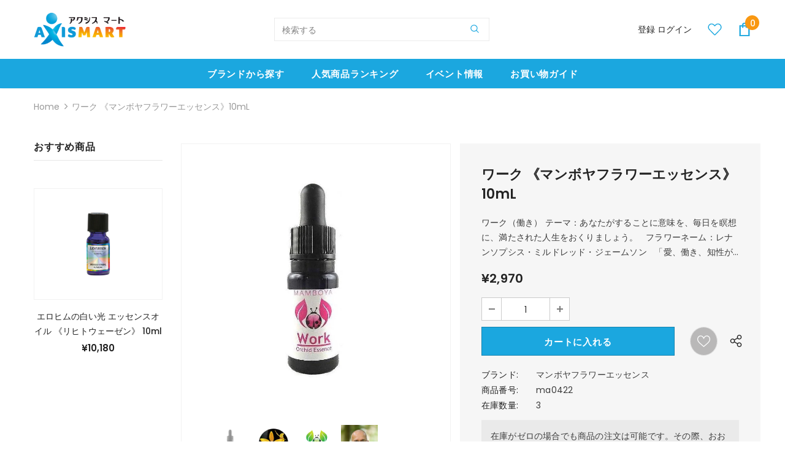

--- FILE ---
content_type: text/html; charset=utf-8
request_url: https://axis-mart.com/products/ma0422
body_size: 45637
content:
<!doctype html>
<!--[if lt IE 7]><html class="no-js lt-ie9 lt-ie8 lt-ie7" lang="en"> <![endif]-->
<!--[if IE 7]><html class="no-js lt-ie9 lt-ie8" lang="en"> <![endif]-->
<!--[if IE 8]><html class="no-js lt-ie9" lang="en"> <![endif]-->
<!--[if IE 9 ]><html class="ie9 no-js"> <![endif]-->
<!--[if (gt IE 9)|!(IE)]><!--> <html class="no-js"> <!--<![endif]-->
<head>



  <!-- Basic page needs ================================================== -->
  <meta charset="utf-8">
  <meta http-equiv="X-UA-Compatible" content="IE=edge,chrome=1">
	
  <!-- Title and description ================================================== -->
  <title>
  ワーク 《マンボヤフラワーエッセンス》10mL｜アクシスムンディ &ndash; axismart-com
  </title>

  
  <meta name="description" content="ワーク（働き） テーマ：あなたがすることに意味を、毎日を瞑想に、満たされた人生をおくりましょう。   フラワーネーム：レナンソプシス・ミルドレッド・ジェームソン   「愛、働き、知性が生命の源であるなら、それらが人生を支配すべきである。」（ウィルヘルム・ライヒ）このエッセンスは、生活に役に立つことをする気持ちに働きかけます。毎日が退屈で、単純に週末になるのを待つだけや、パーティーで気を紛らわすような場合には、生活に意味を持たせることがよいです。「単純に」ねじを回したり、オムツを替えたり、電話に答えたりすることで、一日を無駄にしたと感じることに比べて、何か意味のある事をしたと感じられれば、どんなに素晴らしいでしょうか。この不満から逃れ">
  

  <!-- Product meta ================================================== -->
  


  <meta property="og:type" content="product">
  <meta property="og:title" content="ワーク 《マンボヤフラワーエッセンス》10mL">
  
  <meta property="og:image" content="http://axis-mart.com/cdn/shop/products/ma0422_grande.jpg?v=1619071794">
  <meta property="og:image:secure_url" content="https://axis-mart.com/cdn/shop/products/ma0422_grande.jpg?v=1619071794">
  
  <meta property="og:image" content="http://axis-mart.com/cdn/shop/products/4_000000001559_grande.jpg?v=1619071794">
  <meta property="og:image:secure_url" content="https://axis-mart.com/cdn/shop/products/4_000000001559_grande.jpg?v=1619071794">
  
  <meta property="og:image" content="http://axis-mart.com/cdn/shop/products/MAMBOYA_87167b26-98c7-484e-a8ed-c521cb4d1969_grande.png?v=1619071794">
  <meta property="og:image:secure_url" content="https://axis-mart.com/cdn/shop/products/MAMBOYA_87167b26-98c7-484e-a8ed-c521cb4d1969_grande.png?v=1619071794">
  
  <meta property="og:price:amount" content="2,970">
  <meta property="og:price:currency" content="JPY">


  <meta property="og:description" content="ワーク（働き） テーマ：あなたがすることに意味を、毎日を瞑想に、満たされた人生をおくりましょう。   フラワーネーム：レナンソプシス・ミルドレッド・ジェームソン   「愛、働き、知性が生命の源であるなら、それらが人生を支配すべきである。」（ウィルヘルム・ライヒ）このエッセンスは、生活に役に立つことをする気持ちに働きかけます。毎日が退屈で、単純に週末になるのを待つだけや、パーティーで気を紛らわすような場合には、生活に意味を持たせることがよいです。「単純に」ねじを回したり、オムツを替えたり、電話に答えたりすることで、一日を無駄にしたと感じることに比べて、何か意味のある事をしたと感じられれば、どんなに素晴らしいでしょうか。この不満から逃れ">


  <meta property="og:url" content="https://axis-mart.com/products/ma0422">
  <meta property="og:site_name" content="axismart-com">
  <!-- /snippets/twitter-card.liquid -->





  <meta name="twitter:card" content="product">
  <meta name="twitter:title" content="ワーク 《マンボヤフラワーエッセンス》10mL">
  <meta name="twitter:description" content="ワーク（働き） テーマ：あなたがすることに意味を、毎日を瞑想に、満たされた人生をおくりましょう。   フラワーネーム：レナンソプシス・ミルドレッド・ジェームソン   「愛、働き、知性が生命の源であるなら、それらが人生を支配すべきである。」（ウィルヘルム・ライヒ）このエッセンスは、生活に役に立つことをする気持ちに働きかけます。毎日が退屈で、単純に週末になるのを待つだけや、パーティーで気を紛らわすような場合には、生活に意味を持たせることがよいです。「単純に」ねじを回したり、オムツを替えたり、電話に答えたりすることで、一日を無駄にしたと感じることに比べて、何か意味のある事をしたと感じられれば、どんなに素晴らしいでしょうか。この不満から逃れるには二つの方法があります。一つは、自分の運命に従わずに新しいものを見つけ出す力です。もう一つは、日々のルーティンをあなたの瞑想にするのです。「ワーク」は貴方がすることに対して意味を見つけることを手助けします。あるいは、何か意味のある事を探す手助けをします。ほかの、どのフラワーエッセンスもこれほどまでに働き、または人生でのその重要性に対して集中していません。このフィリピン原種蘭は文字通りエッセンシャルです。   オーキッド・コレクションズ：【働く】">
  <meta name="twitter:image" content="https://axis-mart.com/cdn/shop/products/ma0422_medium.jpg?v=1619071794">
  <meta name="twitter:image:width" content="240">
  <meta name="twitter:image:height" content="240">
  <meta name="twitter:label1" content="Price">
  <meta name="twitter:data1" content="¥2,970 JPY">
  
  <meta name="twitter:label2" content="Brand">
  <meta name="twitter:data2" content="マンボヤフラワーエッセンス">
  



  <!-- Helpers ================================================== -->
  <link rel="canonical" href="https://axis-mart.com/products/ma0422">
  <link canonical-shop-url="https://axis-mart.com/">
  <meta name="viewport" content="width=device-width,initial-scale=1">
  <link rel="preload" href="//axis-mart.com/cdn/shop/t/13/assets/vendor.min.css?v=165367215043409683411622990466" as="style">
  <!-- <link rel="preload" href="//axis-mart.com/cdn/shop/t/13/assets/theme-styles.css?v=105381862639615105501622990523" as="style">
  <link rel="preload" href="//axis-mart.com/cdn/shop/t/13/assets/theme-styles-responsive.css?v=130016385889746427951622990523" as="style"> -->
  <link rel="preload" href="//axis-mart.com/cdn/shop/t/13/assets/theme.min.css?v=160855240450243973731622990523" as="style">
  <link rel="preload" href="//axis-mart.com/cdn/shop/t/13/assets/theme-settings.css?v=115928860617290041331623614133" as="style">
  <link rel="preload" href="//axis-mart.com/cdn/shop/t/13/assets/header-05.css?v=132394494759809378591622990452" as="style">
  <link rel="preload" href="//axis-mart.com/cdn/shop/t/13/assets/header-06.css?v=72127296045303638931622990452" as="style">
  <link rel="preload" href="//axis-mart.com/cdn/shop/t/13/assets/header-07.css?v=76819790554421693091622990452" as="style">
  <link rel="preload" href="//axis-mart.com/cdn/shop/t/13/assets/header-08.css?v=100995165056104065721622990453" as="style">
  <link rel="preload" href="//axis-mart.com/cdn/shop/t/13/assets/footer-06.css?v=44150507389243462391622990444" as="style">
  <link rel="preload" href="//axis-mart.com/cdn/shop/t/13/assets/footer-07.css?v=98128527296320222641622990445" as="style">
  <link rel="preload" href="//axis-mart.com/cdn/shop/t/13/assets/footer-08.css?v=17161311055609253561622990445" as="style">
  <link rel="preload" href="//axis-mart.com/cdn/shop/t/13/assets/footer-09.css?v=31723816694365087181622990446" as="style">
  <link rel="preload" href="//axis-mart.com/cdn/shop/t/13/assets/product-skin.css?v=158450100908200085411622990463" as="style">
  <link rel="preload" href="//axis-mart.com/cdn/shop/t/13/assets/layout_style_1170.css?v=165848767000345551801622990460" as="style">
  <link rel="preload" href="//axis-mart.com/cdn/shop/t/13/assets/layout_style_fullwidth.css?v=141165213830460662151622990461" as="style">
  <link rel="preload" href="//axis-mart.com/cdn/shop/t/13/assets/layout_style_flower.css?v=72157803547272692881622990460" as="style">
  <link rel="preload" href="//axis-mart.com/cdn/shop/t/13/assets/layout_style_suppermarket.css?v=47691077787277196121622990461" as="style">

  <!-- Favicon -->
  
  <link rel="shortcut icon" href="//axis-mart.com/cdn/shop/files/favicon-axm_32x32.png?v=1630501616" type="image/png">
  
  
  <!-- Styles -->
  <style>
    

        
        
        
        

        @font-face { font-display: swap;
  font-family: Poppins;
  font-weight: 400;
  font-style: normal;
  src: url("//axis-mart.com/cdn/fonts/poppins/poppins_n4.0ba78fa5af9b0e1a374041b3ceaadf0a43b41362.woff2") format("woff2"),
       url("//axis-mart.com/cdn/fonts/poppins/poppins_n4.214741a72ff2596839fc9760ee7a770386cf16ca.woff") format("woff");
}

        @font-face { font-display: swap;
  font-family: Poppins;
  font-weight: 500;
  font-style: normal;
  src: url("//axis-mart.com/cdn/fonts/poppins/poppins_n5.ad5b4b72b59a00358afc706450c864c3c8323842.woff2") format("woff2"),
       url("//axis-mart.com/cdn/fonts/poppins/poppins_n5.33757fdf985af2d24b32fcd84c9a09224d4b2c39.woff") format("woff");
}

        @font-face { font-display: swap;
  font-family: Poppins;
  font-weight: 600;
  font-style: normal;
  src: url("//axis-mart.com/cdn/fonts/poppins/poppins_n6.aa29d4918bc243723d56b59572e18228ed0786f6.woff2") format("woff2"),
       url("//axis-mart.com/cdn/fonts/poppins/poppins_n6.5f815d845fe073750885d5b7e619ee00e8111208.woff") format("woff");
}

        @font-face { font-display: swap;
  font-family: Poppins;
  font-weight: 700;
  font-style: normal;
  src: url("//axis-mart.com/cdn/fonts/poppins/poppins_n7.56758dcf284489feb014a026f3727f2f20a54626.woff2") format("woff2"),
       url("//axis-mart.com/cdn/fonts/poppins/poppins_n7.f34f55d9b3d3205d2cd6f64955ff4b36f0cfd8da.woff") format("woff");
}


		    

        
			      
        
    
    :root {
      --font_size: 14px;
      --font_size_minus1: 13px;
      --font_size_minus2: 12px;
      --font_size_minus3: 11px;
      --font_size_minus4: 10px;
      --font_size_plus1: 15px;
      --font_size_plus2: 16px;
      --font_size_plus3: 17px;
      --font_size_plus4: 18px;
      --font_size_plus6: 20px;
      --font_size_plus7: 21px;
      --font_size_plus8: 22px;
      --font_size_plus9: 23px;
      --font_size_plus10: 24px;
      --font_size_plus12: 26px;
      --font_size_plus13: 27px;
      --font_size_plus14: 28px;
      --font_size_plus16: 30px;
      --font_size_plus18: 32px;
      --font_size_plus21: 35px;
      --font_size_plus22: 36px;
      --font_size_plus23: 37px;
      --font_size_plus24: 38px;
      --font_size_plus33: 47px;

	  --fonts_name: Poppins,sans-serif;
	  --fonts_name_2: Poppins,sans-serif;

      /* Color */
      --body_bg: #ffffff;
      --body_color: #3c3c3c;
      --link_color: #0688e2;
      --link_color_hover: #232323;

      /* Breadcrumb */
      --breadcrumb_color : #999999;
      --breadcrumb_text_transform : capitalize;

      /* Header and Title */
      --page_title_font_size: 24px;
      --page_title_font_size_minus4: 20px;
      --page_title_font_size_plus5: 29px;
      --page_title_color: #232323;
      --page_title_text_align : center;

      /* Product  */
      --product_text_transform : none;
      --product_name_text_align : center;
      --color_title_pr: #232323;
      --color_title_pr_hover: #232323;
      --color_vendor : #232323;
      --sale_text : #ffffff;
      --bg_sale : #e95144;
      --custom_label_text : #ffffff;
      --custom_label_bg : #ea6f2a;
      --bundle_label_text : #ffffff;
      --bundle_label_bg : #232323;
      --new_label_text : #ffffff;
      --new_label_bg : #3dc20b;
      --new_label_border : rgba(0,0,0,0);
      --sold_out_text : #ffffff;
      --bg_sold_out : #c1c1c1;
      --color_price: #232323;
      --color_price_sale: #e95144;
      --color_compare_price: #969696;
      --color_compare_product: #3c3c3c;
      
        --color_quick_view: rgba(255, 255, 255, 0.7);
        --bg_quick_view: rgba(0, 0, 0, 0.8);
      
      --color_wishlist: #ffffff;
      --bg_wishlist: #b9b8b8;
      --bg_wishlist_active: #f73636;


      /* Button 1 */
      --background_1: #1ba7df;
      --color_1 : #ffffff;
      --border_1 : #1483af;

      /* Button 2 */
      --background_2: #ffffff;
      --color_2 : #232323;
      --border_2 : #232323;

      /* Button 3 */
      --background_3: #e95144;
      --color_3 : #ffffff;
      --border_3 : #e95144;


      /* Border Color */
      --border_widget_title : #e0e0e0;
      --border_color_1 : #ebebeb;
      --border_color_2: #e7e7e7;
      --border_page_title: #eaeaea;
      --border_input: #cbcbcb;
      --border_checkbox: #d0d0d0;
      --border_dropdown: #dadada;
      --border_bt_sidebar : #e6e6e6;
      --color_ipt: #3c3c3c;
      --color_icon_drop: #6b6b6b;

      
      --color_slick_arrow: #323232;
      --color_border_slick_arrow: #323232;
      --color_bg_slick_arrow: #ffffff;
      

      /*color Mobile*/

      --color_menu_mb: #147197;
      --color_menu_level3: #3c3c3c;

      /* Mixin ================= */
      
          --padding_btn: 8px 15px 6px;
          --padding_btn_bundle: 10px 15px 8px 15px;
          --padding_btn_qv_add_to_cart: 12px 15px 10px;
          --font_size_btn: 15px;
          --letter_spacing_btn: .05em;
      

      
      
          --color-price-box: var(--color_compare_price);
      

      --color_review: #232323;
      --color_review_empty: #232323;

      --border-product-image: #f2f2f2;

      
      --border-radius-17: 17px;
      --border-radius-50: 50%;
      
    }
</style>
  <link href="//axis-mart.com/cdn/shop/t/13/assets/vendor.min.css?v=165367215043409683411622990466" rel="stylesheet" type="text/css" media="all" />
<!-- <link href="//axis-mart.com/cdn/shop/t/13/assets/theme-styles.css?v=105381862639615105501622990523" rel="stylesheet" type="text/css" media="all" />
<link href="//axis-mart.com/cdn/shop/t/13/assets/theme-styles-responsive.css?v=130016385889746427951622990523" rel="stylesheet" type="text/css" media="all" /> -->
<link href="//axis-mart.com/cdn/shop/t/13/assets/theme.min.css?v=160855240450243973731622990523" rel="stylesheet" type="text/css" media="all" />
<link href="//axis-mart.com/cdn/shop/t/13/assets/theme-settings.css?v=115928860617290041331623614133" rel="stylesheet" type="text/css" media="all" />































  
   <!-- Scripts -->
  <script src="//axis-mart.com/cdn/shop/t/13/assets/jquery.min.js?v=56888366816115934351622990459" type="text/javascript"></script>
<script src="//axis-mart.com/cdn/shop/t/13/assets/jquery-cookie.min.js?v=72365755745404048181622990457" type="text/javascript"></script>
<script src="//axis-mart.com/cdn/shop/t/13/assets/lazysizes.min.js?v=84414966064882348651622990462" type="text/javascript"></script>

<script>
  	window.lazySizesConfig = window.lazySizesConfig || {};
    lazySizesConfig.loadMode = 1;
    window.lazySizesConfig.init = false;
    lazySizes.init();
  
    window.ajax_cart = "none";
    window.money_format = "¥{{amount_no_decimals}}";//"¥{{amount_no_decimals}} JPY";
    window.shop_currency = "JPY";
    window.show_multiple_currencies = false;
    window.use_color_swatch = true;
    window.color_swatch_style = "variant";
    window.enable_sidebar_multiple_choice = true;
    window.file_url = "//axis-mart.com/cdn/shop/files/?3876";
    window.asset_url = "";
    window.router = "";
    window.swatch_recently = "color";
    window.label_sale = "label_sale";
    window.layout_style = "layout_style_1";
    window.product_style = "default";
    window.category_style = "default";
    
    window.inventory_text = {
        in_stock: " 在庫あり ",
        many_in_stock: "Many in stock",
        out_of_stock: "在庫切れ",
        add_to_cart: "カートに入れる",
        add_all_to_cart: "すべてをカートに入れる",
        sold_out: "完売",
        select_options : "オプションを選択",
        unavailable: "完売",
        view_all_collection: "すべてを見る",
        no_more_product: "これ以上の製品はありません",
        show_options: "バリアントを表示",
        hide_options: "バリアントを隠す",
        adding : "追加中",
        thank_you : "ありがとう",
        add_more : "さらに追加",
        cart_feedback : "追加しました",
        add_wishlist : "ほしい物リストに追加する",
        remove_wishlist : "ウィッシュリストを削除",
        add_wishlist_1 : "ほしい物リストに追加する",
        remove_wishlist_1 : "ウィッシュリストを削除",
        previous: "前",
        next: "次",
      	pre_order : "事前注文",
        hotStock: "残り [inventory] アイテム",
        view_more: "すべてを見る",
        view_less : "閉じる",
        show_more: "すべてを見る",
        show_less : "閉じる",
        days : "",
        hours : "",
        mins : "",
        secs : "",

        customlabel: "限定",
        newlabel: "NEW",
        salelabel: "セール",
        soldoutlabel: "完売",
        bundlelabel: "Bundle",

        message_compare : "You must select at least two products to compare!",
        message_iscart : "is added to your shopping cart.",

        add_compare : "Add to compare",
        remove_compare : "Remove compare",
        remove: "削除",
        warning_quantity: "",
    };
    window.multi_lang = false;
    window.infinity_scroll_feature = true;
    window.newsletter_popup = false;
    window.hidden_newsletter = false;
    window.option_ptoduct1 = "size";
    window.option_ptoduct2 = "color";
    window.option_ptoduct3 = "option 3"

    /* Free Shipping Message */
    window.free_shipping_color1 = "#F44336";  
    window.free_shipping_color2 = "#FF9800";
    window.free_shipping_color3 = "#69c69c";
    window.free_shipping_price = 800;
    window.free_shipping_text = {
        free_shipping_message_1: "You qualify for free shipping!",
        free_shipping_message_2:"Only",
        free_shipping_message_3: "away from",
        free_shipping_message_4: "free shipping",
        free_shipping_1: "Free",
        free_shipping_2: "TBD",
    }

</script>

  <!-- Header hook for plugins ================================ -->
  <script>window.performance && window.performance.mark && window.performance.mark('shopify.content_for_header.start');</script><meta id="shopify-digital-wallet" name="shopify-digital-wallet" content="/48297017494/digital_wallets/dialog">
<meta name="shopify-checkout-api-token" content="ee03bdaab84d6e06f08d427781196df3">
<link rel="alternate" hreflang="x-default" href="https://axis-mart.com/products/ma0422">
<link rel="alternate" hreflang="jv" href="https://axis-mart.com/jv/products/ma0422">
<link rel="alternate" type="application/json+oembed" href="https://axis-mart.com/products/ma0422.oembed">
<script async="async" src="/checkouts/internal/preloads.js?locale=ja-JP"></script>
<link rel="preconnect" href="https://shop.app" crossorigin="anonymous">
<script async="async" src="https://shop.app/checkouts/internal/preloads.js?locale=ja-JP&shop_id=48297017494" crossorigin="anonymous"></script>
<script id="shopify-features" type="application/json">{"accessToken":"ee03bdaab84d6e06f08d427781196df3","betas":["rich-media-storefront-analytics"],"domain":"axis-mart.com","predictiveSearch":false,"shopId":48297017494,"locale":"ja"}</script>
<script>var Shopify = Shopify || {};
Shopify.shop = "axismart-com.myshopify.com";
Shopify.locale = "ja";
Shopify.currency = {"active":"JPY","rate":"1.0"};
Shopify.country = "JP";
Shopify.theme = {"name":"ifan-ella-4.3.0-final","id":123770011821,"schema_name":"Ella","schema_version":"4.3.0","theme_store_id":null,"role":"main"};
Shopify.theme.handle = "null";
Shopify.theme.style = {"id":null,"handle":null};
Shopify.cdnHost = "axis-mart.com/cdn";
Shopify.routes = Shopify.routes || {};
Shopify.routes.root = "/";</script>
<script type="module">!function(o){(o.Shopify=o.Shopify||{}).modules=!0}(window);</script>
<script>!function(o){function n(){var o=[];function n(){o.push(Array.prototype.slice.apply(arguments))}return n.q=o,n}var t=o.Shopify=o.Shopify||{};t.loadFeatures=n(),t.autoloadFeatures=n()}(window);</script>
<script>
  window.ShopifyPay = window.ShopifyPay || {};
  window.ShopifyPay.apiHost = "shop.app\/pay";
  window.ShopifyPay.redirectState = null;
</script>
<script id="shop-js-analytics" type="application/json">{"pageType":"product"}</script>
<script defer="defer" async type="module" src="//axis-mart.com/cdn/shopifycloud/shop-js/modules/v2/client.init-shop-cart-sync_DLd17SO6.ja.esm.js"></script>
<script defer="defer" async type="module" src="//axis-mart.com/cdn/shopifycloud/shop-js/modules/v2/chunk.common_Df7BE-Gc.esm.js"></script>
<script type="module">
  await import("//axis-mart.com/cdn/shopifycloud/shop-js/modules/v2/client.init-shop-cart-sync_DLd17SO6.ja.esm.js");
await import("//axis-mart.com/cdn/shopifycloud/shop-js/modules/v2/chunk.common_Df7BE-Gc.esm.js");

  window.Shopify.SignInWithShop?.initShopCartSync?.({"fedCMEnabled":true,"windoidEnabled":true});

</script>
<script>
  window.Shopify = window.Shopify || {};
  if (!window.Shopify.featureAssets) window.Shopify.featureAssets = {};
  window.Shopify.featureAssets['shop-js'] = {"shop-cart-sync":["modules/v2/client.shop-cart-sync_87dHhnUi.ja.esm.js","modules/v2/chunk.common_Df7BE-Gc.esm.js"],"init-fed-cm":["modules/v2/client.init-fed-cm_CiWSrATI.ja.esm.js","modules/v2/chunk.common_Df7BE-Gc.esm.js"],"init-shop-email-lookup-coordinator":["modules/v2/client.init-shop-email-lookup-coordinator_CVNKFyLo.ja.esm.js","modules/v2/chunk.common_Df7BE-Gc.esm.js"],"shop-cash-offers":["modules/v2/client.shop-cash-offers_zLTUpRCm.ja.esm.js","modules/v2/chunk.common_Df7BE-Gc.esm.js","modules/v2/chunk.modal_B8ahN1Xw.esm.js"],"init-shop-cart-sync":["modules/v2/client.init-shop-cart-sync_DLd17SO6.ja.esm.js","modules/v2/chunk.common_Df7BE-Gc.esm.js"],"init-windoid":["modules/v2/client.init-windoid_CbbVICvP.ja.esm.js","modules/v2/chunk.common_Df7BE-Gc.esm.js"],"shop-toast-manager":["modules/v2/client.shop-toast-manager_CkwOieVs.ja.esm.js","modules/v2/chunk.common_Df7BE-Gc.esm.js"],"pay-button":["modules/v2/client.pay-button_HUzgBJUV.ja.esm.js","modules/v2/chunk.common_Df7BE-Gc.esm.js"],"shop-button":["modules/v2/client.shop-button_CEBKD9cA.ja.esm.js","modules/v2/chunk.common_Df7BE-Gc.esm.js"],"shop-login-button":["modules/v2/client.shop-login-button_B2H74rC0.ja.esm.js","modules/v2/chunk.common_Df7BE-Gc.esm.js","modules/v2/chunk.modal_B8ahN1Xw.esm.js"],"avatar":["modules/v2/client.avatar_BTnouDA3.ja.esm.js"],"shop-follow-button":["modules/v2/client.shop-follow-button_C7nCdBVe.ja.esm.js","modules/v2/chunk.common_Df7BE-Gc.esm.js","modules/v2/chunk.modal_B8ahN1Xw.esm.js"],"init-customer-accounts-sign-up":["modules/v2/client.init-customer-accounts-sign-up_B6qw37V3.ja.esm.js","modules/v2/client.shop-login-button_B2H74rC0.ja.esm.js","modules/v2/chunk.common_Df7BE-Gc.esm.js","modules/v2/chunk.modal_B8ahN1Xw.esm.js"],"init-shop-for-new-customer-accounts":["modules/v2/client.init-shop-for-new-customer-accounts_B_nAxFZh.ja.esm.js","modules/v2/client.shop-login-button_B2H74rC0.ja.esm.js","modules/v2/chunk.common_Df7BE-Gc.esm.js","modules/v2/chunk.modal_B8ahN1Xw.esm.js"],"init-customer-accounts":["modules/v2/client.init-customer-accounts_BOkAE9dx.ja.esm.js","modules/v2/client.shop-login-button_B2H74rC0.ja.esm.js","modules/v2/chunk.common_Df7BE-Gc.esm.js","modules/v2/chunk.modal_B8ahN1Xw.esm.js"],"checkout-modal":["modules/v2/client.checkout-modal_DXwRIaHQ.ja.esm.js","modules/v2/chunk.common_Df7BE-Gc.esm.js","modules/v2/chunk.modal_B8ahN1Xw.esm.js"],"lead-capture":["modules/v2/client.lead-capture_lLTsAwMY.ja.esm.js","modules/v2/chunk.common_Df7BE-Gc.esm.js","modules/v2/chunk.modal_B8ahN1Xw.esm.js"],"shop-login":["modules/v2/client.shop-login_CxYAcntH.ja.esm.js","modules/v2/chunk.common_Df7BE-Gc.esm.js","modules/v2/chunk.modal_B8ahN1Xw.esm.js"],"payment-terms":["modules/v2/client.payment-terms_gWC4famL.ja.esm.js","modules/v2/chunk.common_Df7BE-Gc.esm.js","modules/v2/chunk.modal_B8ahN1Xw.esm.js"]};
</script>
<script>(function() {
  var isLoaded = false;
  function asyncLoad() {
    if (isLoaded) return;
    isLoaded = true;
    var urls = ["https:\/\/cdn-spurit.com\/shopify-apps\/wholesale-pricing-membership-manager\/clear-cart.js?shop=axismart-com.myshopify.com"];
    for (var i = 0; i < urls.length; i++) {
      var s = document.createElement('script');
      s.type = 'text/javascript';
      s.async = true;
      s.src = urls[i];
      var x = document.getElementsByTagName('script')[0];
      x.parentNode.insertBefore(s, x);
    }
  };
  if(window.attachEvent) {
    window.attachEvent('onload', asyncLoad);
  } else {
    window.addEventListener('load', asyncLoad, false);
  }
})();</script>
<script id="__st">var __st={"a":48297017494,"offset":32400,"reqid":"e77ff807-97e6-48c8-b080-7ed42c86e00e-1765049836","pageurl":"axis-mart.com\/products\/ma0422","u":"eb6cb297f074","p":"product","rtyp":"product","rid":5767150370966};</script>
<script>window.ShopifyPaypalV4VisibilityTracking = true;</script>
<script id="captcha-bootstrap">!function(){'use strict';const t='contact',e='account',n='new_comment',o=[[t,t],['blogs',n],['comments',n],[t,'customer']],c=[[e,'customer_login'],[e,'guest_login'],[e,'recover_customer_password'],[e,'create_customer']],r=t=>t.map((([t,e])=>`form[action*='/${t}']:not([data-nocaptcha='true']) input[name='form_type'][value='${e}']`)).join(','),a=t=>()=>t?[...document.querySelectorAll(t)].map((t=>t.form)):[];function s(){const t=[...o],e=r(t);return a(e)}const i='password',u='form_key',d=['recaptcha-v3-token','g-recaptcha-response','h-captcha-response',i],f=()=>{try{return window.sessionStorage}catch{return}},m='__shopify_v',_=t=>t.elements[u];function p(t,e,n=!1){try{const o=window.sessionStorage,c=JSON.parse(o.getItem(e)),{data:r}=function(t){const{data:e,action:n}=t;return t[m]||n?{data:e,action:n}:{data:t,action:n}}(c);for(const[e,n]of Object.entries(r))t.elements[e]&&(t.elements[e].value=n);n&&o.removeItem(e)}catch(o){console.error('form repopulation failed',{error:o})}}const l='form_type',E='cptcha';function T(t){t.dataset[E]=!0}const w=window,h=w.document,L='Shopify',v='ce_forms',y='captcha';let A=!1;((t,e)=>{const n=(g='f06e6c50-85a8-45c8-87d0-21a2b65856fe',I='https://cdn.shopify.com/shopifycloud/storefront-forms-hcaptcha/ce_storefront_forms_captcha_hcaptcha.v1.5.2.iife.js',D={infoText:'hCaptchaによる保護',privacyText:'プライバシー',termsText:'利用規約'},(t,e,n)=>{const o=w[L][v],c=o.bindForm;if(c)return c(t,g,e,D).then(n);var r;o.q.push([[t,g,e,D],n]),r=I,A||(h.body.append(Object.assign(h.createElement('script'),{id:'captcha-provider',async:!0,src:r})),A=!0)});var g,I,D;w[L]=w[L]||{},w[L][v]=w[L][v]||{},w[L][v].q=[],w[L][y]=w[L][y]||{},w[L][y].protect=function(t,e){n(t,void 0,e),T(t)},Object.freeze(w[L][y]),function(t,e,n,w,h,L){const[v,y,A,g]=function(t,e,n){const i=e?o:[],u=t?c:[],d=[...i,...u],f=r(d),m=r(i),_=r(d.filter((([t,e])=>n.includes(e))));return[a(f),a(m),a(_),s()]}(w,h,L),I=t=>{const e=t.target;return e instanceof HTMLFormElement?e:e&&e.form},D=t=>v().includes(t);t.addEventListener('submit',(t=>{const e=I(t);if(!e)return;const n=D(e)&&!e.dataset.hcaptchaBound&&!e.dataset.recaptchaBound,o=_(e),c=g().includes(e)&&(!o||!o.value);(n||c)&&t.preventDefault(),c&&!n&&(function(t){try{if(!f())return;!function(t){const e=f();if(!e)return;const n=_(t);if(!n)return;const o=n.value;o&&e.removeItem(o)}(t);const e=Array.from(Array(32),(()=>Math.random().toString(36)[2])).join('');!function(t,e){_(t)||t.append(Object.assign(document.createElement('input'),{type:'hidden',name:u})),t.elements[u].value=e}(t,e),function(t,e){const n=f();if(!n)return;const o=[...t.querySelectorAll(`input[type='${i}']`)].map((({name:t})=>t)),c=[...d,...o],r={};for(const[a,s]of new FormData(t).entries())c.includes(a)||(r[a]=s);n.setItem(e,JSON.stringify({[m]:1,action:t.action,data:r}))}(t,e)}catch(e){console.error('failed to persist form',e)}}(e),e.submit())}));const S=(t,e)=>{t&&!t.dataset[E]&&(n(t,e.some((e=>e===t))),T(t))};for(const o of['focusin','change'])t.addEventListener(o,(t=>{const e=I(t);D(e)&&S(e,y())}));const B=e.get('form_key'),M=e.get(l),P=B&&M;t.addEventListener('DOMContentLoaded',(()=>{const t=y();if(P)for(const e of t)e.elements[l].value===M&&p(e,B);[...new Set([...A(),...v().filter((t=>'true'===t.dataset.shopifyCaptcha))])].forEach((e=>S(e,t)))}))}(h,new URLSearchParams(w.location.search),n,t,e,['guest_login'])})(!0,!0)}();</script>
<script integrity="sha256-52AcMU7V7pcBOXWImdc/TAGTFKeNjmkeM1Pvks/DTgc=" data-source-attribution="shopify.loadfeatures" defer="defer" src="//axis-mart.com/cdn/shopifycloud/storefront/assets/storefront/load_feature-81c60534.js" crossorigin="anonymous"></script>
<script crossorigin="anonymous" defer="defer" src="//axis-mart.com/cdn/shopifycloud/storefront/assets/shopify_pay/storefront-65b4c6d7.js?v=20250812"></script>
<script data-source-attribution="shopify.dynamic_checkout.dynamic.init">var Shopify=Shopify||{};Shopify.PaymentButton=Shopify.PaymentButton||{isStorefrontPortableWallets:!0,init:function(){window.Shopify.PaymentButton.init=function(){};var t=document.createElement("script");t.src="https://axis-mart.com/cdn/shopifycloud/portable-wallets/latest/portable-wallets.ja.js",t.type="module",document.head.appendChild(t)}};
</script>
<script data-source-attribution="shopify.dynamic_checkout.buyer_consent">
  function portableWalletsHideBuyerConsent(e){var t=document.getElementById("shopify-buyer-consent"),n=document.getElementById("shopify-subscription-policy-button");t&&n&&(t.classList.add("hidden"),t.setAttribute("aria-hidden","true"),n.removeEventListener("click",e))}function portableWalletsShowBuyerConsent(e){var t=document.getElementById("shopify-buyer-consent"),n=document.getElementById("shopify-subscription-policy-button");t&&n&&(t.classList.remove("hidden"),t.removeAttribute("aria-hidden"),n.addEventListener("click",e))}window.Shopify?.PaymentButton&&(window.Shopify.PaymentButton.hideBuyerConsent=portableWalletsHideBuyerConsent,window.Shopify.PaymentButton.showBuyerConsent=portableWalletsShowBuyerConsent);
</script>
<script data-source-attribution="shopify.dynamic_checkout.cart.bootstrap">document.addEventListener("DOMContentLoaded",(function(){function t(){return document.querySelector("shopify-accelerated-checkout-cart, shopify-accelerated-checkout")}if(t())Shopify.PaymentButton.init();else{new MutationObserver((function(e,n){t()&&(Shopify.PaymentButton.init(),n.disconnect())})).observe(document.body,{childList:!0,subtree:!0})}}));
</script>
<link id="shopify-accelerated-checkout-styles" rel="stylesheet" media="screen" href="https://axis-mart.com/cdn/shopifycloud/portable-wallets/latest/accelerated-checkout-backwards-compat.css" crossorigin="anonymous">
<style id="shopify-accelerated-checkout-cart">
        #shopify-buyer-consent {
  margin-top: 1em;
  display: inline-block;
  width: 100%;
}

#shopify-buyer-consent.hidden {
  display: none;
}

#shopify-subscription-policy-button {
  background: none;
  border: none;
  padding: 0;
  text-decoration: underline;
  font-size: inherit;
  cursor: pointer;
}

#shopify-subscription-policy-button::before {
  box-shadow: none;
}

      </style>

<script>window.performance && window.performance.mark && window.performance.mark('shopify.content_for_header.end');</script>

  <!--[if lt IE 9]>
  <script src="//html5shiv.googlecode.com/svn/trunk/html5.js" type="text/javascript"></script>
  <![endif]-->

  
  
  

  <script>

    Shopify.productOptionsMap = {};
    Shopify.quickViewOptionsMap = {};

    Shopify.updateOptionsInSelector = function(selectorIndex, wrapperSlt) {
        Shopify.optionsMap = wrapperSlt === '.product' ? Shopify.productOptionsMap : Shopify.quickViewOptionsMap;

        switch (selectorIndex) {
            case 0:
                var key = 'root';
                var selector = $(wrapperSlt + ' .single-option-selector:eq(0)');
                break;
            case 1:
                var key = $(wrapperSlt + ' .single-option-selector:eq(0)').val();
                var selector = $(wrapperSlt + ' .single-option-selector:eq(1)');
                break;
            case 2:
                var key = $(wrapperSlt + ' .single-option-selector:eq(0)').val();
                key += ' / ' + $(wrapperSlt + ' .single-option-selector:eq(1)').val();
                var selector = $(wrapperSlt + ' .single-option-selector:eq(2)');
        }

        var initialValue = selector.val();
        selector.empty();

        var availableOptions = Shopify.optionsMap[key];

        if (availableOptions && availableOptions.length) {
            for (var i = 0; i < availableOptions.length; i++) {
                var option = availableOptions[i].replace('-sold-out','');
                var newOption = $('<option></option>').val(option).html(option);

                selector.append(newOption);
            }

            $(wrapperSlt + ' .swatch[data-option-index="' + selectorIndex + '"] .swatch-element').each(function() {
                // debugger;
                if ($.inArray($(this).attr('data-value'), availableOptions) !== -1) {
                    $(this).addClass('available').removeClass('soldout').find(':radio').prop('disabled',false).prop('checked',true);
                }
                else {
                    if ($.inArray($(this).attr('data-value') + '-sold-out', availableOptions) !== -1) {
                        $(this).addClass('available').addClass('soldout').find(':radio').prop('disabled',false).prop('checked',true);
                    } else {
                        $(this).removeClass('available').addClass('soldout').find(':radio').prop('disabled',true).prop('checked',false);
                    }
                    
                }
            });

            if ($.inArray(initialValue, availableOptions) !== -1) {
                selector.val(initialValue);
            }

            selector.trigger('change');
        };
    };

    Shopify.linkOptionSelectors = function(product, wrapperSlt, check) {
        // Building our mapping object.
        Shopify.optionsMap = wrapperSlt === '.product' ? Shopify.productOptionsMap : Shopify.quickViewOptionsMap;
        var arr_1= [],
            arr_2= [],
            arr_3= [];

        Shopify.optionsMap['root'] == [];
        for (var i = 0; i < product.variants.length; i++) {
            var variant = product.variants[i];
            if (variant) {
                var key1 = variant.option1;
                var key2 = variant.option1 + ' / ' + variant.option2;
                Shopify.optionsMap[key1] = [];
                Shopify.optionsMap[key2] = [];
            }
        }
        for (var i = 0; i < product.variants.length; i++) {
            var variant = product.variants[i];
            if (variant) {
                if (window.use_color_swatch) {
                    if (variant.available) {
                        // Gathering values for the 1st drop-down.
                        Shopify.optionsMap['root'] = Shopify.optionsMap['root'] || [];

                        if ($.inArray(variant.option1 + '-sold-out', Shopify.optionsMap['root']) !== -1) {
                            Shopify.optionsMap['root'].pop();
                        } 

                        arr_1.push(variant.option1);
                        arr_1 = $.unique(arr_1);

                        Shopify.optionsMap['root'].push(variant.option1);

                        Shopify.optionsMap['root'] = Shopify.uniq(Shopify.optionsMap['root']);

                        // Gathering values for the 2nd drop-down.
                        if (product.options.length > 1) {
                        var key = variant.option1;
                            Shopify.optionsMap[key] = Shopify.optionsMap[key] || [];
                            // if ($.inArray(variant.option2 + '-sold-out', Shopify.optionsMap[key]) !== -1) {
                            //     Shopify.optionsMap[key].pop();
                            // } 
                            Shopify.optionsMap[key].push(variant.option2);
                            if ($.inArray(variant.option2, arr_2) === -1) {
                                arr_2.push(variant.option2);
                                arr_2 = $.unique(arr_2);
                            }
                            Shopify.optionsMap[key] = Shopify.uniq(Shopify.optionsMap[key]);
                        }

                        // Gathering values for the 3rd drop-down.
                        if (product.options.length === 3) {
                            var key = variant.option1 + ' / ' + variant.option2;
                            Shopify.optionsMap[key] = Shopify.optionsMap[key] || [];
                            Shopify.optionsMap[key].push(variant.option3);

                            if ($.inArray(variant.option3, arr_3) === -1) {
                                arr_3.push(variant.option3);
                                arr_3 = $.unique(arr_3);
                            }
                            
                            Shopify.optionsMap[key] = Shopify.uniq(Shopify.optionsMap[key]);
                        }
                    } else {
                        // Gathering values for the 1st drop-down.
                        Shopify.optionsMap['root'] = Shopify.optionsMap['root'] || [];
                        if ($.inArray(variant.option1, arr_1) === -1) {
                            Shopify.optionsMap['root'].push(variant.option1 + '-sold-out');
                        }
                        
                        Shopify.optionsMap['root'] = Shopify.uniq(Shopify.optionsMap['root']);

                        // Gathering values for the 2nd drop-down.
                        if (product.options.length > 1) {
                            var key = variant.option1;
                            Shopify.optionsMap[key] = Shopify.optionsMap[key] || [];
                            // Shopify.optionsMap[key].push(variant.option2);

                            // if ($.inArray(variant.option2, arr_2) === -1) {
                                Shopify.optionsMap[key].push(variant.option2 + '-sold-out');
                            // }
                            
                            Shopify.optionsMap[key] = Shopify.uniq(Shopify.optionsMap[key]);
                        }

                        // Gathering values for the 3rd drop-down.
                        if (product.options.length === 3) {
                            var key = variant.option1 + ' / ' + variant.option2;
                            Shopify.optionsMap[key] = Shopify.optionsMap[key] || [];
//                             if ($.inArray(variant.option3, arr_3) === -1) {
                                Shopify.optionsMap[key].push(variant.option3 + '-sold-out');
//                             }
                            Shopify.optionsMap[key] = Shopify.uniq(Shopify.optionsMap[key]);
                        }

                    }
                } else {
                    // Gathering values for the 1st drop-down.
                    if (check) {
                        if (variant.available) {
                            Shopify.optionsMap['root'] = Shopify.optionsMap['root'] || [];
                            Shopify.optionsMap['root'].push(variant.option1);
                            Shopify.optionsMap['root'] = Shopify.uniq(Shopify.optionsMap['root']);

                            // Gathering values for the 2nd drop-down.
                            if (product.options.length > 1) {
                            var key = variant.option1;
                                Shopify.optionsMap[key] = Shopify.optionsMap[key] || [];
                                Shopify.optionsMap[key].push(variant.option2);
                                Shopify.optionsMap[key] = Shopify.uniq(Shopify.optionsMap[key]);
                            }

                            // Gathering values for the 3rd drop-down.
                            if (product.options.length === 3) {
                                var key = variant.option1 + ' / ' + variant.option2;
                                Shopify.optionsMap[key] = Shopify.optionsMap[key] || [];
                                Shopify.optionsMap[key].push(variant.option3);
                                Shopify.optionsMap[key] = Shopify.uniq(Shopify.optionsMap[key]);
                            }
                        }
                    } else {
                        Shopify.optionsMap['root'] = Shopify.optionsMap['root'] || [];

                        Shopify.optionsMap['root'].push(variant.option1);
                        Shopify.optionsMap['root'] = Shopify.uniq(Shopify.optionsMap['root']);

                        // Gathering values for the 2nd drop-down.
                        if (product.options.length > 1) {
                        var key = variant.option1;
                            Shopify.optionsMap[key] = Shopify.optionsMap[key] || [];
                            Shopify.optionsMap[key].push(variant.option2);
                            Shopify.optionsMap[key] = Shopify.uniq(Shopify.optionsMap[key]);
                        }

                        // Gathering values for the 3rd drop-down.
                        if (product.options.length === 3) {
                            var key = variant.option1 + ' / ' + variant.option2;
                            Shopify.optionsMap[key] = Shopify.optionsMap[key] || [];
                            Shopify.optionsMap[key].push(variant.option3);
                            Shopify.optionsMap[key] = Shopify.uniq(Shopify.optionsMap[key]);
                        }
                    }
                    
                }
            }
        };

        // Update options right away.
        Shopify.updateOptionsInSelector(0, wrapperSlt);

        if (product.options.length > 1) Shopify.updateOptionsInSelector(1, wrapperSlt);
        if (product.options.length === 3) Shopify.updateOptionsInSelector(2, wrapperSlt);

        // When there is an update in the first dropdown.
        $(wrapperSlt + " .single-option-selector:eq(0)").change(function() {
            Shopify.updateOptionsInSelector(1, wrapperSlt);
            if (product.options.length === 3) Shopify.updateOptionsInSelector(2, wrapperSlt);
            return true;
        });

        // When there is an update in the second dropdown.
        $(wrapperSlt + " .single-option-selector:eq(1)").change(function() {
            if (product.options.length === 3) Shopify.updateOptionsInSelector(2, wrapperSlt);
            return true;
        });
    };
</script>
  
  <script nomodule src="https://unpkg.com/@google/model-viewer/dist/model-viewer-legacy.js"></script>
  

 

<script>window.__pagefly_analytics_settings__={"acceptTracking":false};</script>
 <link href="https://monorail-edge.shopifysvc.com" rel="dns-prefetch">
<script>(function(){if ("sendBeacon" in navigator && "performance" in window) {try {var session_token_from_headers = performance.getEntriesByType('navigation')[0].serverTiming.find(x => x.name == '_s').description;} catch {var session_token_from_headers = undefined;}var session_cookie_matches = document.cookie.match(/_shopify_s=([^;]*)/);var session_token_from_cookie = session_cookie_matches && session_cookie_matches.length === 2 ? session_cookie_matches[1] : "";var session_token = session_token_from_headers || session_token_from_cookie || "";function handle_abandonment_event(e) {var entries = performance.getEntries().filter(function(entry) {return /monorail-edge.shopifysvc.com/.test(entry.name);});if (!window.abandonment_tracked && entries.length === 0) {window.abandonment_tracked = true;var currentMs = Date.now();var navigation_start = performance.timing.navigationStart;var payload = {shop_id: 48297017494,url: window.location.href,navigation_start,duration: currentMs - navigation_start,session_token,page_type: "product"};window.navigator.sendBeacon("https://monorail-edge.shopifysvc.com/v1/produce", JSON.stringify({schema_id: "online_store_buyer_site_abandonment/1.1",payload: payload,metadata: {event_created_at_ms: currentMs,event_sent_at_ms: currentMs}}));}}window.addEventListener('pagehide', handle_abandonment_event);}}());</script>
<script id="web-pixels-manager-setup">(function e(e,d,r,n,o){if(void 0===o&&(o={}),!Boolean(null===(a=null===(i=window.Shopify)||void 0===i?void 0:i.analytics)||void 0===a?void 0:a.replayQueue)){var i,a;window.Shopify=window.Shopify||{};var t=window.Shopify;t.analytics=t.analytics||{};var s=t.analytics;s.replayQueue=[],s.publish=function(e,d,r){return s.replayQueue.push([e,d,r]),!0};try{self.performance.mark("wpm:start")}catch(e){}var l=function(){var e={modern:/Edge?\/(1{2}[4-9]|1[2-9]\d|[2-9]\d{2}|\d{4,})\.\d+(\.\d+|)|Firefox\/(1{2}[4-9]|1[2-9]\d|[2-9]\d{2}|\d{4,})\.\d+(\.\d+|)|Chrom(ium|e)\/(9{2}|\d{3,})\.\d+(\.\d+|)|(Maci|X1{2}).+ Version\/(15\.\d+|(1[6-9]|[2-9]\d|\d{3,})\.\d+)([,.]\d+|)( \(\w+\)|)( Mobile\/\w+|) Safari\/|Chrome.+OPR\/(9{2}|\d{3,})\.\d+\.\d+|(CPU[ +]OS|iPhone[ +]OS|CPU[ +]iPhone|CPU IPhone OS|CPU iPad OS)[ +]+(15[._]\d+|(1[6-9]|[2-9]\d|\d{3,})[._]\d+)([._]\d+|)|Android:?[ /-](13[3-9]|1[4-9]\d|[2-9]\d{2}|\d{4,})(\.\d+|)(\.\d+|)|Android.+Firefox\/(13[5-9]|1[4-9]\d|[2-9]\d{2}|\d{4,})\.\d+(\.\d+|)|Android.+Chrom(ium|e)\/(13[3-9]|1[4-9]\d|[2-9]\d{2}|\d{4,})\.\d+(\.\d+|)|SamsungBrowser\/([2-9]\d|\d{3,})\.\d+/,legacy:/Edge?\/(1[6-9]|[2-9]\d|\d{3,})\.\d+(\.\d+|)|Firefox\/(5[4-9]|[6-9]\d|\d{3,})\.\d+(\.\d+|)|Chrom(ium|e)\/(5[1-9]|[6-9]\d|\d{3,})\.\d+(\.\d+|)([\d.]+$|.*Safari\/(?![\d.]+ Edge\/[\d.]+$))|(Maci|X1{2}).+ Version\/(10\.\d+|(1[1-9]|[2-9]\d|\d{3,})\.\d+)([,.]\d+|)( \(\w+\)|)( Mobile\/\w+|) Safari\/|Chrome.+OPR\/(3[89]|[4-9]\d|\d{3,})\.\d+\.\d+|(CPU[ +]OS|iPhone[ +]OS|CPU[ +]iPhone|CPU IPhone OS|CPU iPad OS)[ +]+(10[._]\d+|(1[1-9]|[2-9]\d|\d{3,})[._]\d+)([._]\d+|)|Android:?[ /-](13[3-9]|1[4-9]\d|[2-9]\d{2}|\d{4,})(\.\d+|)(\.\d+|)|Mobile Safari.+OPR\/([89]\d|\d{3,})\.\d+\.\d+|Android.+Firefox\/(13[5-9]|1[4-9]\d|[2-9]\d{2}|\d{4,})\.\d+(\.\d+|)|Android.+Chrom(ium|e)\/(13[3-9]|1[4-9]\d|[2-9]\d{2}|\d{4,})\.\d+(\.\d+|)|Android.+(UC? ?Browser|UCWEB|U3)[ /]?(15\.([5-9]|\d{2,})|(1[6-9]|[2-9]\d|\d{3,})\.\d+)\.\d+|SamsungBrowser\/(5\.\d+|([6-9]|\d{2,})\.\d+)|Android.+MQ{2}Browser\/(14(\.(9|\d{2,})|)|(1[5-9]|[2-9]\d|\d{3,})(\.\d+|))(\.\d+|)|K[Aa][Ii]OS\/(3\.\d+|([4-9]|\d{2,})\.\d+)(\.\d+|)/},d=e.modern,r=e.legacy,n=navigator.userAgent;return n.match(d)?"modern":n.match(r)?"legacy":"unknown"}(),u="modern"===l?"modern":"legacy",c=(null!=n?n:{modern:"",legacy:""})[u],f=function(e){return[e.baseUrl,"/wpm","/b",e.hashVersion,"modern"===e.buildTarget?"m":"l",".js"].join("")}({baseUrl:d,hashVersion:r,buildTarget:u}),m=function(e){var d=e.version,r=e.bundleTarget,n=e.surface,o=e.pageUrl,i=e.monorailEndpoint;return{emit:function(e){var a=e.status,t=e.errorMsg,s=(new Date).getTime(),l=JSON.stringify({metadata:{event_sent_at_ms:s},events:[{schema_id:"web_pixels_manager_load/3.1",payload:{version:d,bundle_target:r,page_url:o,status:a,surface:n,error_msg:t},metadata:{event_created_at_ms:s}}]});if(!i)return console&&console.warn&&console.warn("[Web Pixels Manager] No Monorail endpoint provided, skipping logging."),!1;try{return self.navigator.sendBeacon.bind(self.navigator)(i,l)}catch(e){}var u=new XMLHttpRequest;try{return u.open("POST",i,!0),u.setRequestHeader("Content-Type","text/plain"),u.send(l),!0}catch(e){return console&&console.warn&&console.warn("[Web Pixels Manager] Got an unhandled error while logging to Monorail."),!1}}}}({version:r,bundleTarget:l,surface:e.surface,pageUrl:self.location.href,monorailEndpoint:e.monorailEndpoint});try{o.browserTarget=l,function(e){var d=e.src,r=e.async,n=void 0===r||r,o=e.onload,i=e.onerror,a=e.sri,t=e.scriptDataAttributes,s=void 0===t?{}:t,l=document.createElement("script"),u=document.querySelector("head"),c=document.querySelector("body");if(l.async=n,l.src=d,a&&(l.integrity=a,l.crossOrigin="anonymous"),s)for(var f in s)if(Object.prototype.hasOwnProperty.call(s,f))try{l.dataset[f]=s[f]}catch(e){}if(o&&l.addEventListener("load",o),i&&l.addEventListener("error",i),u)u.appendChild(l);else{if(!c)throw new Error("Did not find a head or body element to append the script");c.appendChild(l)}}({src:f,async:!0,onload:function(){if(!function(){var e,d;return Boolean(null===(d=null===(e=window.Shopify)||void 0===e?void 0:e.analytics)||void 0===d?void 0:d.initialized)}()){var d=window.webPixelsManager.init(e)||void 0;if(d){var r=window.Shopify.analytics;r.replayQueue.forEach((function(e){var r=e[0],n=e[1],o=e[2];d.publishCustomEvent(r,n,o)})),r.replayQueue=[],r.publish=d.publishCustomEvent,r.visitor=d.visitor,r.initialized=!0}}},onerror:function(){return m.emit({status:"failed",errorMsg:"".concat(f," has failed to load")})},sri:function(e){var d=/^sha384-[A-Za-z0-9+/=]+$/;return"string"==typeof e&&d.test(e)}(c)?c:"",scriptDataAttributes:o}),m.emit({status:"loading"})}catch(e){m.emit({status:"failed",errorMsg:(null==e?void 0:e.message)||"Unknown error"})}}})({shopId: 48297017494,storefrontBaseUrl: "https://axis-mart.com",extensionsBaseUrl: "https://extensions.shopifycdn.com/cdn/shopifycloud/web-pixels-manager",monorailEndpoint: "https://monorail-edge.shopifysvc.com/unstable/produce_batch",surface: "storefront-renderer",enabledBetaFlags: ["2dca8a86"],webPixelsConfigList: [{"id":"84869293","eventPayloadVersion":"v1","runtimeContext":"LAX","scriptVersion":"1","type":"CUSTOM","privacyPurposes":["ANALYTICS"],"name":"Google Analytics tag (migrated)"},{"id":"shopify-app-pixel","configuration":"{}","eventPayloadVersion":"v1","runtimeContext":"STRICT","scriptVersion":"0450","apiClientId":"shopify-pixel","type":"APP","privacyPurposes":["ANALYTICS","MARKETING"]},{"id":"shopify-custom-pixel","eventPayloadVersion":"v1","runtimeContext":"LAX","scriptVersion":"0450","apiClientId":"shopify-pixel","type":"CUSTOM","privacyPurposes":["ANALYTICS","MARKETING"]}],isMerchantRequest: false,initData: {"shop":{"name":"axismart-com","paymentSettings":{"currencyCode":"JPY"},"myshopifyDomain":"axismart-com.myshopify.com","countryCode":"JP","storefrontUrl":"https:\/\/axis-mart.com"},"customer":null,"cart":null,"checkout":null,"productVariants":[{"price":{"amount":2970.0,"currencyCode":"JPY"},"product":{"title":"ワーク 《マンボヤフラワーエッセンス》10mL","vendor":"マンボヤフラワーエッセンス","id":"5767150370966","untranslatedTitle":"ワーク 《マンボヤフラワーエッセンス》10mL","url":"\/products\/ma0422","type":"フラワーエッセンス"},"id":"36488907653270","image":{"src":"\/\/axis-mart.com\/cdn\/shop\/products\/ma0422.jpg?v=1619071794"},"sku":"ma0422","title":"Default Title","untranslatedTitle":"Default Title"}],"purchasingCompany":null},},"https://axis-mart.com/cdn","ae1676cfwd2530674p4253c800m34e853cb",{"modern":"","legacy":""},{"shopId":"48297017494","storefrontBaseUrl":"https:\/\/axis-mart.com","extensionBaseUrl":"https:\/\/extensions.shopifycdn.com\/cdn\/shopifycloud\/web-pixels-manager","surface":"storefront-renderer","enabledBetaFlags":"[\"2dca8a86\"]","isMerchantRequest":"false","hashVersion":"ae1676cfwd2530674p4253c800m34e853cb","publish":"custom","events":"[[\"page_viewed\",{}],[\"product_viewed\",{\"productVariant\":{\"price\":{\"amount\":2970.0,\"currencyCode\":\"JPY\"},\"product\":{\"title\":\"ワーク 《マンボヤフラワーエッセンス》10mL\",\"vendor\":\"マンボヤフラワーエッセンス\",\"id\":\"5767150370966\",\"untranslatedTitle\":\"ワーク 《マンボヤフラワーエッセンス》10mL\",\"url\":\"\/products\/ma0422\",\"type\":\"フラワーエッセンス\"},\"id\":\"36488907653270\",\"image\":{\"src\":\"\/\/axis-mart.com\/cdn\/shop\/products\/ma0422.jpg?v=1619071794\"},\"sku\":\"ma0422\",\"title\":\"Default Title\",\"untranslatedTitle\":\"Default Title\"}}]]"});</script><script>
  window.ShopifyAnalytics = window.ShopifyAnalytics || {};
  window.ShopifyAnalytics.meta = window.ShopifyAnalytics.meta || {};
  window.ShopifyAnalytics.meta.currency = 'JPY';
  var meta = {"product":{"id":5767150370966,"gid":"gid:\/\/shopify\/Product\/5767150370966","vendor":"マンボヤフラワーエッセンス","type":"フラワーエッセンス","variants":[{"id":36488907653270,"price":297000,"name":"ワーク 《マンボヤフラワーエッセンス》10mL","public_title":null,"sku":"ma0422"}],"remote":false},"page":{"pageType":"product","resourceType":"product","resourceId":5767150370966}};
  for (var attr in meta) {
    window.ShopifyAnalytics.meta[attr] = meta[attr];
  }
</script>
<script class="analytics">
  (function () {
    var customDocumentWrite = function(content) {
      var jquery = null;

      if (window.jQuery) {
        jquery = window.jQuery;
      } else if (window.Checkout && window.Checkout.$) {
        jquery = window.Checkout.$;
      }

      if (jquery) {
        jquery('body').append(content);
      }
    };

    var hasLoggedConversion = function(token) {
      if (token) {
        return document.cookie.indexOf('loggedConversion=' + token) !== -1;
      }
      return false;
    }

    var setCookieIfConversion = function(token) {
      if (token) {
        var twoMonthsFromNow = new Date(Date.now());
        twoMonthsFromNow.setMonth(twoMonthsFromNow.getMonth() + 2);

        document.cookie = 'loggedConversion=' + token + '; expires=' + twoMonthsFromNow;
      }
    }

    var trekkie = window.ShopifyAnalytics.lib = window.trekkie = window.trekkie || [];
    if (trekkie.integrations) {
      return;
    }
    trekkie.methods = [
      'identify',
      'page',
      'ready',
      'track',
      'trackForm',
      'trackLink'
    ];
    trekkie.factory = function(method) {
      return function() {
        var args = Array.prototype.slice.call(arguments);
        args.unshift(method);
        trekkie.push(args);
        return trekkie;
      };
    };
    for (var i = 0; i < trekkie.methods.length; i++) {
      var key = trekkie.methods[i];
      trekkie[key] = trekkie.factory(key);
    }
    trekkie.load = function(config) {
      trekkie.config = config || {};
      trekkie.config.initialDocumentCookie = document.cookie;
      var first = document.getElementsByTagName('script')[0];
      var script = document.createElement('script');
      script.type = 'text/javascript';
      script.onerror = function(e) {
        var scriptFallback = document.createElement('script');
        scriptFallback.type = 'text/javascript';
        scriptFallback.onerror = function(error) {
                var Monorail = {
      produce: function produce(monorailDomain, schemaId, payload) {
        var currentMs = new Date().getTime();
        var event = {
          schema_id: schemaId,
          payload: payload,
          metadata: {
            event_created_at_ms: currentMs,
            event_sent_at_ms: currentMs
          }
        };
        return Monorail.sendRequest("https://" + monorailDomain + "/v1/produce", JSON.stringify(event));
      },
      sendRequest: function sendRequest(endpointUrl, payload) {
        // Try the sendBeacon API
        if (window && window.navigator && typeof window.navigator.sendBeacon === 'function' && typeof window.Blob === 'function' && !Monorail.isIos12()) {
          var blobData = new window.Blob([payload], {
            type: 'text/plain'
          });

          if (window.navigator.sendBeacon(endpointUrl, blobData)) {
            return true;
          } // sendBeacon was not successful

        } // XHR beacon

        var xhr = new XMLHttpRequest();

        try {
          xhr.open('POST', endpointUrl);
          xhr.setRequestHeader('Content-Type', 'text/plain');
          xhr.send(payload);
        } catch (e) {
          console.log(e);
        }

        return false;
      },
      isIos12: function isIos12() {
        return window.navigator.userAgent.lastIndexOf('iPhone; CPU iPhone OS 12_') !== -1 || window.navigator.userAgent.lastIndexOf('iPad; CPU OS 12_') !== -1;
      }
    };
    Monorail.produce('monorail-edge.shopifysvc.com',
      'trekkie_storefront_load_errors/1.1',
      {shop_id: 48297017494,
      theme_id: 123770011821,
      app_name: "storefront",
      context_url: window.location.href,
      source_url: "//axis-mart.com/cdn/s/trekkie.storefront.94e7babdf2ec3663c2b14be7d5a3b25b9303ebb0.min.js"});

        };
        scriptFallback.async = true;
        scriptFallback.src = '//axis-mart.com/cdn/s/trekkie.storefront.94e7babdf2ec3663c2b14be7d5a3b25b9303ebb0.min.js';
        first.parentNode.insertBefore(scriptFallback, first);
      };
      script.async = true;
      script.src = '//axis-mart.com/cdn/s/trekkie.storefront.94e7babdf2ec3663c2b14be7d5a3b25b9303ebb0.min.js';
      first.parentNode.insertBefore(script, first);
    };
    trekkie.load(
      {"Trekkie":{"appName":"storefront","development":false,"defaultAttributes":{"shopId":48297017494,"isMerchantRequest":null,"themeId":123770011821,"themeCityHash":"1120024111974386578","contentLanguage":"ja","currency":"JPY","eventMetadataId":"c9071a7e-3f4c-4947-8b01-bfc9ada27f0c"},"isServerSideCookieWritingEnabled":true,"monorailRegion":"shop_domain","enabledBetaFlags":["bdb960ec","f0df213a"]},"Session Attribution":{},"S2S":{"facebookCapiEnabled":false,"source":"trekkie-storefront-renderer","apiClientId":580111}}
    );

    var loaded = false;
    trekkie.ready(function() {
      if (loaded) return;
      loaded = true;

      window.ShopifyAnalytics.lib = window.trekkie;

      var originalDocumentWrite = document.write;
      document.write = customDocumentWrite;
      try { window.ShopifyAnalytics.merchantGoogleAnalytics.call(this); } catch(error) {};
      document.write = originalDocumentWrite;

      window.ShopifyAnalytics.lib.page(null,{"pageType":"product","resourceType":"product","resourceId":5767150370966,"shopifyEmitted":true});

      var match = window.location.pathname.match(/checkouts\/(.+)\/(thank_you|post_purchase)/)
      var token = match? match[1]: undefined;
      if (!hasLoggedConversion(token)) {
        setCookieIfConversion(token);
        window.ShopifyAnalytics.lib.track("Viewed Product",{"currency":"JPY","variantId":36488907653270,"productId":5767150370966,"productGid":"gid:\/\/shopify\/Product\/5767150370966","name":"ワーク 《マンボヤフラワーエッセンス》10mL","price":"2970","sku":"ma0422","brand":"マンボヤフラワーエッセンス","variant":null,"category":"フラワーエッセンス","nonInteraction":true,"remote":false},undefined,undefined,{"shopifyEmitted":true});
      window.ShopifyAnalytics.lib.track("monorail:\/\/trekkie_storefront_viewed_product\/1.1",{"currency":"JPY","variantId":36488907653270,"productId":5767150370966,"productGid":"gid:\/\/shopify\/Product\/5767150370966","name":"ワーク 《マンボヤフラワーエッセンス》10mL","price":"2970","sku":"ma0422","brand":"マンボヤフラワーエッセンス","variant":null,"category":"フラワーエッセンス","nonInteraction":true,"remote":false,"referer":"https:\/\/axis-mart.com\/products\/ma0422"});
      }
    });


        var eventsListenerScript = document.createElement('script');
        eventsListenerScript.async = true;
        eventsListenerScript.src = "//axis-mart.com/cdn/shopifycloud/storefront/assets/shop_events_listener-3da45d37.js";
        document.getElementsByTagName('head')[0].appendChild(eventsListenerScript);

})();</script>
  <script>
  if (!window.ga || (window.ga && typeof window.ga !== 'function')) {
    window.ga = function ga() {
      (window.ga.q = window.ga.q || []).push(arguments);
      if (window.Shopify && window.Shopify.analytics && typeof window.Shopify.analytics.publish === 'function') {
        window.Shopify.analytics.publish("ga_stub_called", {}, {sendTo: "google_osp_migration"});
      }
      console.error("Shopify's Google Analytics stub called with:", Array.from(arguments), "\nSee https://help.shopify.com/manual/promoting-marketing/pixels/pixel-migration#google for more information.");
    };
    if (window.Shopify && window.Shopify.analytics && typeof window.Shopify.analytics.publish === 'function') {
      window.Shopify.analytics.publish("ga_stub_initialized", {}, {sendTo: "google_osp_migration"});
    }
  }
</script>
<script
  defer
  src="https://axis-mart.com/cdn/shopifycloud/perf-kit/shopify-perf-kit-2.1.2.min.js"
  data-application="storefront-renderer"
  data-shop-id="48297017494"
  data-render-region="gcp-us-east1"
  data-page-type="product"
  data-theme-instance-id="123770011821"
  data-theme-name="Ella"
  data-theme-version="4.3.0"
  data-monorail-region="shop_domain"
  data-resource-timing-sampling-rate="10"
  data-shs="true"
  data-shs-beacon="true"
  data-shs-export-with-fetch="true"
  data-shs-logs-sample-rate="1"
></script>
</head> 

    

    

<body data-url-lang="/cart" id="ワーク-マンボヤフラワーエッセンス-10ml-アクシスムンディ" class="  
template-product
 layout_default before-you-leave-disableMobile">
  	
    
<div class="wrapper-header wrapper_header_03 header-lang-style2">
    <div id="shopify-section-header-03" class="shopify-section"><style>
    /*  Header Top  */
    
    
    
    /*  Search  */
    
    
    
    
    /*  Header Bottom  */
    
    
    
    
        
    
    
    
    /*  Cart  */
    
    
    
  	

    .header-logo a.logo-title {
      color: #000000;
    }
    
    .header-top {
        background-color: #232323;
        color: #ffffff;
    }

    
    .header-top .top-message {
        font-weight: normal;
        letter-spacing: normal;
        text-transform: none;
    }
    
    
    .header-top a {
        color: #ffffff;
    }
    
    .header-top .top-message p a:hover {
        border-bottom-color: #ffffff;
    }
    
    .cart-icon .cartCount {
        background-color: #f99811;
        color: #ffffff;
    }
    
    .logo-img {
        display: block;
    }
    
    .header-mb .logo-img img,
    .logo-fixed .logo-img img,
    .header-mb .logo-title {
        width: 80px;
    }

    .header-pc .logo-img img {
        width: 150px;
    }

    .header-03 .search-form .search-bar {        
        background-color: #ffffff;
        border: 1px solid #ebebeb;
    }

    .header-03 .search-form .search-bar .input-group-field {
        color: #848484;
    }

    .header-03 .search-form .search-bar .input-group-field::-webkit-input-placeholder {
        color: #848484;
    }

    .header-03 .search-form .search-bar .input-group-field::-moz-placeholder {
        color: #848484;
    }

    .header-03.search-form .search-bar .input-group-field:-ms-input-placeholder {
        color: #848484;
    }

    .header-03 .search-form .search-bar .input-group-field:-moz-placeholder {
        color: #848484;
    } 

    

    @media (min-width:1200px) {        
        .header-03 .header-bottom,
        .lang-currency-groups .dropdown-menu {
            background-color: #ffffff;
        }

        .header-03 .header-bottom .bg_header-panel-top {
            background-color: #f8f8f8;
        }        

        .header-03 .header-bottom,
        .header-03 .header-bottom .acc-links,
        .header-03 .lang-currency-groups .dropdown-label {            
            color: #232323;
        }

        .header-03 .header-bottom .social-icons a {
            color: #1ba7df !important;
        }

        .header-03 .header-bottom  .wishlist,
        .header-03 .header-bottom  .cart-icon a,
        .header-03 .search-form .search-bar .icon-search {
            color: #1ba7df;
        }
        
        .header-03 .lang-currency-groups .dropdown-label {
            color: #232323;
        }
        
        .lang-currency-groups .btn-group .dropdown-item {
            color: #232323;
        }
        
        .lang-currency-groups .btn-group .dropdown-item:hover,
        .lang-currency-groups .btn-group .dropdown-item:focus:
        .lang-currency-groups .btn-group .dropdown-item:active,
        .lang-currency-groups .btn-group .dropdown-item.active {
            color: #232323;
        }

        
    }
</style>

<header class="site-header header-03" role="banner">
    

    <a href="#" class="icon-nav close-menu-mb" title="Menu Mobile Icon" data-menu-mb-toogle>
        <span class="icon-line"></span>
    </a>

    <div class="header-bottom" data-sticky-mb>
        <div class="wrapper-header-bt">
            <div class="container">                
                <div class="header-mb ">          
    <div class="header-mb-left header-mb-items">
        <div class="hamburger-icon svg-mb">
            <a href="#" class="icon-nav" title="Menu Mobile Icon" data-menu-mb-toogle>
                <span class="icon-line"></span>
            </a>
        </div>
        
        	
          <div class="search-mb svg-mb">
              <a href="#" title="Search Icon" class="icon-search" data-search-mobile-toggle>
                  <svg data-icon="search" viewBox="0 0 512 512" width="100%" height="100%">
    <path d="M495,466.2L377.2,348.4c29.2-35.6,46.8-81.2,46.8-130.9C424,103.5,331.5,11,217.5,11C103.4,11,11,103.5,11,217.5   S103.4,424,217.5,424c49.7,0,95.2-17.5,130.8-46.7L466.1,495c8,8,20.9,8,28.9,0C503,487.1,503,474.1,495,466.2z M217.5,382.9   C126.2,382.9,52,308.7,52,217.5S126.2,52,217.5,52C308.7,52,383,126.3,383,217.5S308.7,382.9,217.5,382.9z"></path>
</svg>
              </a>

              <a href="javascript:void(0)" title="close" class="close close-search">
                  <svg aria-hidden="true" data-prefix="fal" data-icon="times" role="img" xmlns="http://www.w3.org/2000/svg" viewBox="0 0 320 512" class="svg-inline--fa fa-times fa-w-10 fa-2x"><path fill="currentColor" d="M193.94 256L296.5 153.44l21.15-21.15c3.12-3.12 3.12-8.19 0-11.31l-22.63-22.63c-3.12-3.12-8.19-3.12-11.31 0L160 222.06 36.29 98.34c-3.12-3.12-8.19-3.12-11.31 0L2.34 120.97c-3.12 3.12-3.12 8.19 0 11.31L126.06 256 2.34 379.71c-3.12 3.12-3.12 8.19 0 11.31l22.63 22.63c3.12 3.12 8.19 3.12 11.31 0L160 289.94 262.56 392.5l21.15 21.15c3.12 3.12 8.19 3.12 11.31 0l22.63-22.63c3.12-3.12 3.12-8.19 0-11.31L193.94 256z" class=""></path></svg>
              </a>
          
              <div class="search-form" data-ajax-search>
    <div class="header-search">
        <div class="header-search__form">
            <a href="javascript:void(0)" title="close" class="close close-search">
                <svg aria-hidden="true" data-prefix="fal" data-icon="times" role="img" xmlns="http://www.w3.org/2000/svg" viewBox="0 0 320 512" class="svg-inline--fa fa-times fa-w-10 fa-2x"><path fill="currentColor" d="M193.94 256L296.5 153.44l21.15-21.15c3.12-3.12 3.12-8.19 0-11.31l-22.63-22.63c-3.12-3.12-8.19-3.12-11.31 0L160 222.06 36.29 98.34c-3.12-3.12-8.19-3.12-11.31 0L2.34 120.97c-3.12 3.12-3.12 8.19 0 11.31L126.06 256 2.34 379.71c-3.12 3.12-3.12 8.19 0 11.31l22.63 22.63c3.12 3.12 8.19 3.12 11.31 0L160 289.94 262.56 392.5l21.15 21.15c3.12 3.12 8.19 3.12 11.31 0l22.63-22.63c3.12-3.12 3.12-8.19 0-11.31L193.94 256z" class=""></path></svg>
            </a>
            <form action="/search" method="get" class="search-bar" role="search">
                <input type="hidden" name="type" value="product">
                    <input type="search" name="q" 
                     
                    placeholder="検索する" 
                    class="input-group-field header-search__input" aria-label="Search Site" autocomplete="off">
                <button type="submit" class="btn icon-search">
                    <svg data-icon="search" viewBox="0 0 512 512" width="100%" height="100%">
    <path d="M495,466.2L377.2,348.4c29.2-35.6,46.8-81.2,46.8-130.9C424,103.5,331.5,11,217.5,11C103.4,11,11,103.5,11,217.5   S103.4,424,217.5,424c49.7,0,95.2-17.5,130.8-46.7L466.1,495c8,8,20.9,8,28.9,0C503,487.1,503,474.1,495,466.2z M217.5,382.9   C126.2,382.9,52,308.7,52,217.5S126.2,52,217.5,52C308.7,52,383,126.3,383,217.5S308.7,382.9,217.5,382.9z"></path>
</svg>
                </button>
            </form>       
        </div>

        <div class="quickSearchResultsWrap" style="display: none;">
            <div class="custom-scrollbar">
                <div class="container">
                    
                    <div class="header-block header-search__trending">
                        <div class="box-title">
                            
<span>
  よく検索される用語
</span>

                        </div>

                        <ul class="list-item">
                            
                            
                            

                            <li class="item">
                                <a href="/search?q=シュンガイト*&amp;type=product" title="" class="highlight">
                                    <i class="fa fa-search" aria-hidden="true"></i>
                                    
<span>
  シュンガイト
</span>

                                </a>
                            </li>
                            

                            

                            

                            <li class="item">
                                <a href="/search?q=ソマヴェディック*&amp;type=product" title="" class="highlight">
                                    <i class="fa fa-search" aria-hidden="true"></i>
                                    
<span>
  ソマヴェディック
</span>

                                </a>
                            </li>
                            

                            

                            
                            <li class="item">
                                <a href="/search?q=リヒトウェーゼン*&amp;type=product" title="" class="highlight">
                                    <i class="fa fa-search" aria-hidden="true"></i>
                                    
<span>
  リヒトウェーゼン
</span>

                                </a>
                            </li>
                            

                            

                            

                            
                        </ul>
                    </div>
                    

                    
                    <div class="header-block header-search__product">
                        <div class="box-title">
                            
<span>
  人気商品
</span>

                        </div>

                        <div class="search__products">
                            <div class="products-grid row">
                                
                                <div class="grid-item col-6 col-sm-4">
                                    
                                        <!-- new product -->



<div class="inner product-item" data-product-id="product-5767112884374" data-json-product='{"id": 5767112884374,"handle": "lw-eo04","media": [{"alt":null,"id":25620528103597,"position":1,"preview_image":{"aspect_ratio":0.75,"height":1440,"width":1080,"src":"\/\/axis-mart.com\/cdn\/shop\/files\/LW-EO04.png?v=1695281036"},"aspect_ratio":0.75,"height":1440,"media_type":"image","src":"\/\/axis-mart.com\/cdn\/shop\/files\/LW-EO04.png?v=1695281036","width":1080},{"alt":null,"id":11465073590422,"position":2,"preview_image":{"aspect_ratio":1.0,"height":300,"width":300,"src":"\/\/axis-mart.com\/cdn\/shop\/products\/6_5057bdc7-64c0-4a44-a116-3803f3e41be3.jpg?v=1695281036"},"aspect_ratio":1.0,"height":300,"media_type":"image","src":"\/\/axis-mart.com\/cdn\/shop\/products\/6_5057bdc7-64c0-4a44-a116-3803f3e41be3.jpg?v=1695281036","width":300},{"alt":null,"id":28851748470957,"position":3,"preview_image":{"aspect_ratio":0.75,"height":308,"width":231,"src":"\/\/axis-mart.com\/cdn\/shop\/files\/Petra_Schneider_h_2_1_45dd2032-2e71-48ca-8850-7039f83a8df4.png?v=1764224616"},"aspect_ratio":0.75,"height":308,"media_type":"image","src":"\/\/axis-mart.com\/cdn\/shop\/files\/Petra_Schneider_h_2_1_45dd2032-2e71-48ca-8850-7039f83a8df4.png?v=1764224616","width":231}],"variants": [{"id":36488800698518,"title":"Default Title","option1":"Default Title","option2":null,"option3":null,"sku":"LW-EO04","requires_shipping":true,"taxable":true,"featured_image":null,"available":true,"name":"エロヒムの白い光 エッセンスオイル 《リヒトウェーゼン》 10ml","public_title":null,"options":["Default Title"],"price":1018000,"weight":0,"compare_at_price":null,"inventory_management":"shopify","barcode":"","requires_selling_plan":false,"selling_plan_allocations":[]}]}'>
  <div class="inner-top">
  	<div class="product-top">
      <div class="product-image">
        <a href="/products/lw-eo04" class="product-grid-image adaptive_height" data-collections-related="/collections/?view=related" >
          

  <picture data-index="0">
    <source
            data-srcset="//axis-mart.com/cdn/shop/files/LW-EO04_300x.png?v=1695281036"
            media="(max-width: 767px)" />
    <source
            data-srcset="//axis-mart.com/cdn/shop/files/LW-EO04_360x.png?v=1695281036 360w,
                        //axis-mart.com/cdn/shop/files/LW-EO04_540x.png?v=1695281036 540w,
                        //axis-mart.com/cdn/shop/files/LW-EO04_720x.png?v=1695281036 720w,
                        //axis-mart.com/cdn/shop/files/LW-EO04_900x.png?v=1695281036 900w"
            media="(min-width: 768px)" />

    <img alt="エロヒムの白い光 エッセンスオイル 《リヒトウェーゼン》 10ml"
       class="lazyload"
       data-widths="[180, 360, 540, 720, 900, 1080, 1296, 1512, 1728, 2048]"
       data-aspectratio="0.75"
       data-sizes="auto"
       data-srcset="//axis-mart.com/cdn/shop/files/LW-EO04_360x.png?v=1695281036 360w,
                    //axis-mart.com/cdn/shop/files/LW-EO04_540x.png?v=1695281036 540w,
                    //axis-mart.com/cdn/shop/files/LW-EO04_720x.png?v=1695281036 720w,
                    //axis-mart.com/cdn/shop/files/LW-EO04_900x.png?v=1695281036 900w"
       data-image
       >
  </picture>

        </a>
      </div>

      
    </div>
    
    <div class="product-bottom">
      
      
      <a class="product-title" href="/products/lw-eo04">
        
<span>
  エロヒムの白い光 エッセンスオイル 《リヒトウェーゼン》 10ml
</span>

      </a>
      
      
            
      <div class="price-box">
        
          
          <div class="price-regular">
            <span>¥10,180</span>
          </div>
          
        
      </div>
      
      
    </div>
    
    
  </div>
</div>
                                    
                                </div>
                                
                                <div class="grid-item col-6 col-sm-4">
                                    
                                        <!-- new product -->



<div class="inner product-item" data-product-id="product-5767118192790" data-json-product='{"id": 5767118192790,"handle": "lw-rl","media": [{"alt":null,"id":11463466418326,"position":1,"preview_image":{"aspect_ratio":1.0,"height":740,"width":740,"src":"\/\/axis-mart.com\/cdn\/shop\/products\/1_f9b1d5f7-1433-477b-894d-686bb22f92dc.jpg?v=1601487575"},"aspect_ratio":1.0,"height":740,"media_type":"image","src":"\/\/axis-mart.com\/cdn\/shop\/products\/1_f9b1d5f7-1433-477b-894d-686bb22f92dc.jpg?v=1601487575","width":740},{"alt":null,"id":20733384097965,"position":2,"preview_image":{"aspect_ratio":1.0,"height":300,"width":300,"src":"\/\/axis-mart.com\/cdn\/shop\/products\/6_000000003632_d5801f91-ff59-4a49-9d94-669a513585eb.jpg?v=1618380196"},"aspect_ratio":1.0,"height":300,"media_type":"image","src":"\/\/axis-mart.com\/cdn\/shop\/products\/6_000000003632_d5801f91-ff59-4a49-9d94-669a513585eb.jpg?v=1618380196","width":300},{"alt":null,"id":28851748470957,"position":3,"preview_image":{"aspect_ratio":0.75,"height":308,"width":231,"src":"\/\/axis-mart.com\/cdn\/shop\/files\/Petra_Schneider_h_2_1_45dd2032-2e71-48ca-8850-7039f83a8df4.png?v=1764224616"},"aspect_ratio":0.75,"height":308,"media_type":"image","src":"\/\/axis-mart.com\/cdn\/shop\/files\/Petra_Schneider_h_2_1_45dd2032-2e71-48ca-8850-7039f83a8df4.png?v=1764224616","width":231}],"variants": [{"id":36488807088278,"title":"Default Title","option1":"Default Title","option2":null,"option3":null,"sku":"LW-RL","requires_shipping":true,"taxable":true,"featured_image":null,"available":true,"name":"ルーム・ライト濃縮液 （RAUMLICHT)《リヒトウェーゼン》 30ml","public_title":null,"options":["Default Title"],"price":750000,"weight":0,"compare_at_price":null,"inventory_management":"shopify","barcode":"","requires_selling_plan":false,"selling_plan_allocations":[]}]}'>
  <div class="inner-top">
  	<div class="product-top">
      <div class="product-image">
        <a href="/products/lw-rl" class="product-grid-image adaptive_height" data-collections-related="/collections/?view=related" >
          

  <picture data-index="0">
    <source
            data-srcset="//axis-mart.com/cdn/shop/products/1_f9b1d5f7-1433-477b-894d-686bb22f92dc_300x.jpg?v=1601487575"
            media="(max-width: 767px)" />
    <source
            data-srcset="//axis-mart.com/cdn/shop/products/1_f9b1d5f7-1433-477b-894d-686bb22f92dc_360x.jpg?v=1601487575 360w,
                        //axis-mart.com/cdn/shop/products/1_f9b1d5f7-1433-477b-894d-686bb22f92dc_540x.jpg?v=1601487575 540w,
                        //axis-mart.com/cdn/shop/products/1_f9b1d5f7-1433-477b-894d-686bb22f92dc_720x.jpg?v=1601487575 720w,
                        //axis-mart.com/cdn/shop/products/1_f9b1d5f7-1433-477b-894d-686bb22f92dc_900x.jpg?v=1601487575 900w"
            media="(min-width: 768px)" />

    <img alt="ルーム・ライト濃縮液 （RAUMLICHT)《リヒトウェーゼン》 30ml"
       class="lazyload"
       data-widths="[180, 360, 540, 720, 900, 1080, 1296, 1512, 1728, 2048]"
       data-aspectratio="1.0"
       data-sizes="auto"
       data-srcset="//axis-mart.com/cdn/shop/products/1_f9b1d5f7-1433-477b-894d-686bb22f92dc_360x.jpg?v=1601487575 360w,
                    //axis-mart.com/cdn/shop/products/1_f9b1d5f7-1433-477b-894d-686bb22f92dc_540x.jpg?v=1601487575 540w,
                    //axis-mart.com/cdn/shop/products/1_f9b1d5f7-1433-477b-894d-686bb22f92dc_720x.jpg?v=1601487575 720w,
                    //axis-mart.com/cdn/shop/products/1_f9b1d5f7-1433-477b-894d-686bb22f92dc_900x.jpg?v=1601487575 900w"
       data-image
       >
  </picture>

        </a>
      </div>

      
    </div>
    
    <div class="product-bottom">
      
      
      <a class="product-title" href="/products/lw-rl">
        
<span>
  ルーム・ライト濃縮液 （RAUMLICHT)《リヒトウェーゼン》 30ml
</span>

      </a>
      
      
            
      <div class="price-box">
        
          
          <div class="price-regular">
            <span>¥7,500</span>
          </div>
          
        
      </div>
      
      
    </div>
    
    
  </div>
</div>
                                    
                                </div>
                                
                                <div class="grid-item col-6 col-sm-4">
                                    
                                        <!-- new product -->



<div class="inner product-item" data-product-id="product-5767119863958" data-json-product='{"id": 5767119863958,"handle": "lw-sp41","media": [{"alt":null,"id":28896561201325,"position":1,"preview_image":{"aspect_ratio":0.784,"height":352,"width":276,"src":"\/\/axis-mart.com\/cdn\/shop\/files\/LW-SP41.png?v=1745825701"},"aspect_ratio":0.784,"height":352,"media_type":"image","src":"\/\/axis-mart.com\/cdn\/shop\/files\/LW-SP41.png?v=1745825701","width":276},{"alt":null,"id":20733287891117,"position":2,"preview_image":{"aspect_ratio":1.0,"height":300,"width":300,"src":"\/\/axis-mart.com\/cdn\/shop\/products\/6_000000003632_7d7445c1-ed09-4667-8f44-7658bd01dc20.jpg?v=1745825701"},"aspect_ratio":1.0,"height":300,"media_type":"image","src":"\/\/axis-mart.com\/cdn\/shop\/products\/6_000000003632_7d7445c1-ed09-4667-8f44-7658bd01dc20.jpg?v=1745825701","width":300},{"alt":null,"id":28851748470957,"position":3,"preview_image":{"aspect_ratio":0.75,"height":308,"width":231,"src":"\/\/axis-mart.com\/cdn\/shop\/files\/Petra_Schneider_h_2_1_45dd2032-2e71-48ca-8850-7039f83a8df4.png?v=1764224616"},"aspect_ratio":0.75,"height":308,"media_type":"image","src":"\/\/axis-mart.com\/cdn\/shop\/files\/Petra_Schneider_h_2_1_45dd2032-2e71-48ca-8850-7039f83a8df4.png?v=1764224616","width":231}],"variants": [{"id":36488808792214,"title":"Default Title","option1":"Default Title","option2":null,"option3":null,"sku":"LW-SP41","requires_shipping":true,"taxable":true,"featured_image":null,"available":true,"name":"つらい時も落ち着きと幸せ エッセンススプレー（JAHRESMISCHUNG） 《リヒトウェーゼン》30ml","public_title":null,"options":["Default Title"],"price":650000,"weight":0,"compare_at_price":null,"inventory_management":"shopify","barcode":"","requires_selling_plan":false,"selling_plan_allocations":[]}]}'>
  <div class="inner-top">
  	<div class="product-top">
      <div class="product-image">
        <a href="/products/lw-sp41" class="product-grid-image adaptive_height" data-collections-related="/collections/?view=related" >
          

  <picture data-index="0">
    <source
            data-srcset="//axis-mart.com/cdn/shop/files/LW-SP41_300x.png?v=1745825701"
            media="(max-width: 767px)" />
    <source
            data-srcset="//axis-mart.com/cdn/shop/files/LW-SP41_360x.png?v=1745825701 360w,
                        //axis-mart.com/cdn/shop/files/LW-SP41_540x.png?v=1745825701 540w,
                        //axis-mart.com/cdn/shop/files/LW-SP41_720x.png?v=1745825701 720w,
                        //axis-mart.com/cdn/shop/files/LW-SP41_900x.png?v=1745825701 900w"
            media="(min-width: 768px)" />

    <img alt="つらい時も落ち着きと幸せ エッセンススプレー（JAHRESMISCHUNG） 《リヒトウェーゼン》30ml"
       class="lazyload"
       data-widths="[180, 360, 540, 720, 900, 1080, 1296, 1512, 1728, 2048]"
       data-aspectratio="0.7840909090909091"
       data-sizes="auto"
       data-srcset="//axis-mart.com/cdn/shop/files/LW-SP41_360x.png?v=1745825701 360w,
                    //axis-mart.com/cdn/shop/files/LW-SP41_540x.png?v=1745825701 540w,
                    //axis-mart.com/cdn/shop/files/LW-SP41_720x.png?v=1745825701 720w,
                    //axis-mart.com/cdn/shop/files/LW-SP41_900x.png?v=1745825701 900w"
       data-image
       >
  </picture>

        </a>
      </div>

      
    </div>
    
    <div class="product-bottom">
      
      
      <a class="product-title" href="/products/lw-sp41">
        
<span>
  つらい時も落ち着きと幸せ エッセンススプレー（JAHRESMISCHUNG） 《リヒトウェーゼン》30ml
</span>

      </a>
      
      
            
      <div class="price-box">
        
          
          <div class="price-regular">
            <span>¥6,500</span>
          </div>
          
        
      </div>
      
      
    </div>
    
    
  </div>
</div>
                                    
                                </div>
                                
                            </div>                    
                        </div>
                    </div>
                    
                    
                    <div class="header-search__results-wrapper"></div>          
                </div>
            </div>
        </div>
    </div>
  
     

    <script id="search-results-template" type="text/template7">
        
        {{#if is_loading}}
        <div class="header-search__results">
            <div class="header-search__spinner-container">
                <div class="loading-modal modal"><div></div><div></div><div></div><div></div></div>
            </div>
        </div>

        {{else}}

        {{#if is_show}}
        <div class="header-search__results header-block">
            
            {{#if has_results}}
            <div class="box-title">
                {{ title_heading }}
            </div>

            <div class="search__products">
                <div class="products-grid row">
                    {{#each results}}

                    <div class="grid-item col-6 col-sm-4 ">
                        <div class="inner product-item">
                            <div class="inner-top">
                                <div class="product-top">
                                    <div class="product-image">
                                        <a href="{{url}}" class="product-grid-image">
                                            <img src="{{image}}" alt="{{image_alt}}">                                               
                                        </a>
                                    </div>
                                </div>

                                <div class="product-bottom">
                                    <div class="product-vendor">
                                        {{vendor}}
                                    </div>

                                    <a class="product-title" href="{{url}}">
                                        {{title}}
                                    </a>

                                    <div class="price-box">
                                        {{#if on_sale}}
                                        <div class="price-sale">
                                            <span class="old-price">{{ compare_at_price }}</span>
                                            <span class="special-price">
                                                {{ price }}
                                            </span>
                                        </div>
                                        {{else}}
                                        <div class="price-regular">
                                            <span>{{ price }}</span>
                                        </div>
                                        {{/if}}
                                    </div>
                                </div>
                            </div>
                        </div>
                    </div>

                    {{/each}}
                </div>              
            </div>
            
            <div class="text-center">            
                <a href="{{results_url}}" class="text-results header-search__see-more" data-results-count="{{results_count}}">
                    {{results_label}} ({{results_count}})
                </a>
            </div>
            {{else}}

            <p class="header-search__no-results text-results">{{ results_label }}</p>
            {{/if}}
            
        </div>
        {{/if}}
        {{/if}}
    
    </script>
</div>
          </div>  
        	
        

        
    </div>

  <div class="header-mb-middle header-mb-items">
    
      <div class="header-logo">
        
        <a class="logo-img" href="/" title="Logo">
          <img data-src="//axis-mart.com/cdn/shop/files/logo-axm_256x256_f071fa40-eeaa-4e8a-88bc-64b0424708a2.png?v=1622994473"
               src="//axis-mart.com/cdn/shop/files/logo-axm_256x256_f071fa40-eeaa-4e8a-88bc-64b0424708a2.png?v=1622994473"
               alt="axismart-com" itemprop="logo" class="lazyautosizes lazyloade" data-sizes="auto">
        </a>
        
      </div>
    
  </div>

  <div class="header-mb-right header-mb-items">
    
    
    <div class="acc-mb svg-mb">
      <a href="#" title="User Icon" class="icon-user" data-user-mobile-toggle>
        
          <svg xmlns="http://www.w3.org/2000/svg" xmlns:xlink="http://www.w3.org/1999/xlink" id="lnr-user" viewBox="0 0 1024 1024" width="100%" height="100%"><title>user</title><path class="path1" d="M486.4 563.2c-155.275 0-281.6-126.325-281.6-281.6s126.325-281.6 281.6-281.6 281.6 126.325 281.6 281.6-126.325 281.6-281.6 281.6zM486.4 51.2c-127.043 0-230.4 103.357-230.4 230.4s103.357 230.4 230.4 230.4c127.042 0 230.4-103.357 230.4-230.4s-103.358-230.4-230.4-230.4z"/><path class="path2" d="M896 1024h-819.2c-42.347 0-76.8-34.451-76.8-76.8 0-3.485 0.712-86.285 62.72-168.96 36.094-48.126 85.514-86.36 146.883-113.634 74.957-33.314 168.085-50.206 276.797-50.206 108.71 0 201.838 16.893 276.797 50.206 61.37 27.275 110.789 65.507 146.883 113.634 62.008 82.675 62.72 165.475 62.72 168.96 0 42.349-34.451 76.8-76.8 76.8zM486.4 665.6c-178.52 0-310.267 48.789-381 141.093-53.011 69.174-54.195 139.904-54.2 140.61 0 14.013 11.485 25.498 25.6 25.498h819.2c14.115 0 25.6-11.485 25.6-25.6-0.006-0.603-1.189-71.333-54.198-140.507-70.734-92.304-202.483-141.093-381.002-141.093z"/></svg>
        
      </a>
    </div>
    
    <div class="cart-icon svg-mb">
      <a href="#" title="Cart Icon" data-cart-toggle>
        
          
<svg version="1.1" xmlns="http://www.w3.org/2000/svg" viewBox="0 0 30 30" xmlns:xlink="http://www.w3.org/1999/xlink" enable-background="new 0 0 30 30">
  <g>
    <g>
      <path d="M20,6V5c0-2.761-2.239-5-5-5s-5,2.239-5,5v1H4v24h22V6H20z M12,5c0-1.657,1.343-3,3-3s3,1.343,3,3v1h-6V5z M24,28H6V8h4v3    h2V8h6v3h2V8h4V28z"></path>
    </g>
  </g>
</svg>

             
        <span class="cartCount" data-cart-count>
          0
        </span>
      </a>
    </div>
  </div>          
</div>
            </div>
            
            <div class="header-pc">
                <div class="bg_header-panel-top">
                    <div class="container">
                        <div class="header-panel-top">
                            

                            <div class="right-groups header-items">
                                
                                
                                <div class="customer-links">
                                      
                                    
                                    <a class="acc-links acc-regis" id="customer_register_link" href="/account/register">
                                        登録 
                                    </a>
                                    <a data-user-pc-translate class="acc-links acc-sign-in" id="customer_login_link" href="/account/login" >
                                        ログイン
                                    </a>  
                                                                       
                                </div>
                                
                                
                            </div>                        
                        </div>
                    </div>
                </div>

                <div class="header-panel-bt">
                    <div class="container">  
                        
                        <div class="left-groups header-items">
                            
                            <div class="header-logo" itemscope itemtype="http://schema.org/Organization">
                              <meta itemprop="url" content="https://axis-mart.com">
                                
                                <a class="logo-img" href="/" title="Logo">
                                    <img itemprop="logo" data-src="//axis-mart.com/cdn/shop/files/logo-axm_256x256_f071fa40-eeaa-4e8a-88bc-64b0424708a2.png?v=1622994473"
                                        src="//axis-mart.com/cdn/shop/files/logo-axm_256x256_f071fa40-eeaa-4e8a-88bc-64b0424708a2.png?v=1622994473"
                                        alt="axismart-com" itemprop="logo" class="lazyautosizes lazyloaded" data-sizes="auto">

                                        
                                </a>
                                
                            </div>
                        </div>
                        

                        <div class="center-groups header-items">

                          
                            <div class="nav-search">                    
                              <div class="search-form" data-ajax-search>
    <div class="header-search">
        <div class="header-search__form">
            <a href="javascript:void(0)" title="close" class="close close-search">
                <svg aria-hidden="true" data-prefix="fal" data-icon="times" role="img" xmlns="http://www.w3.org/2000/svg" viewBox="0 0 320 512" class="svg-inline--fa fa-times fa-w-10 fa-2x"><path fill="currentColor" d="M193.94 256L296.5 153.44l21.15-21.15c3.12-3.12 3.12-8.19 0-11.31l-22.63-22.63c-3.12-3.12-8.19-3.12-11.31 0L160 222.06 36.29 98.34c-3.12-3.12-8.19-3.12-11.31 0L2.34 120.97c-3.12 3.12-3.12 8.19 0 11.31L126.06 256 2.34 379.71c-3.12 3.12-3.12 8.19 0 11.31l22.63 22.63c3.12 3.12 8.19 3.12 11.31 0L160 289.94 262.56 392.5l21.15 21.15c3.12 3.12 8.19 3.12 11.31 0l22.63-22.63c3.12-3.12 3.12-8.19 0-11.31L193.94 256z" class=""></path></svg>
            </a>
            <form action="/search" method="get" class="search-bar" role="search">
                <input type="hidden" name="type" value="product">
                    <input type="search" name="q" 
                     
                    placeholder="検索する" 
                    class="input-group-field header-search__input" aria-label="Search Site" autocomplete="off">
                <button type="submit" class="btn icon-search">
                    <svg data-icon="search" viewBox="0 0 512 512" width="100%" height="100%">
    <path d="M495,466.2L377.2,348.4c29.2-35.6,46.8-81.2,46.8-130.9C424,103.5,331.5,11,217.5,11C103.4,11,11,103.5,11,217.5   S103.4,424,217.5,424c49.7,0,95.2-17.5,130.8-46.7L466.1,495c8,8,20.9,8,28.9,0C503,487.1,503,474.1,495,466.2z M217.5,382.9   C126.2,382.9,52,308.7,52,217.5S126.2,52,217.5,52C308.7,52,383,126.3,383,217.5S308.7,382.9,217.5,382.9z"></path>
</svg>
                </button>
            </form>       
        </div>

        <div class="quickSearchResultsWrap" style="display: none;">
            <div class="custom-scrollbar">
                <div class="container">
                    
                    <div class="header-block header-search__trending">
                        <div class="box-title">
                            
<span>
  よく検索される用語
</span>

                        </div>

                        <ul class="list-item">
                            
                            
                            

                            <li class="item">
                                <a href="/search?q=シュンガイト*&amp;type=product" title="" class="highlight">
                                    <i class="fa fa-search" aria-hidden="true"></i>
                                    
<span>
  シュンガイト
</span>

                                </a>
                            </li>
                            

                            

                            

                            <li class="item">
                                <a href="/search?q=ソマヴェディック*&amp;type=product" title="" class="highlight">
                                    <i class="fa fa-search" aria-hidden="true"></i>
                                    
<span>
  ソマヴェディック
</span>

                                </a>
                            </li>
                            

                            

                            
                            <li class="item">
                                <a href="/search?q=リヒトウェーゼン*&amp;type=product" title="" class="highlight">
                                    <i class="fa fa-search" aria-hidden="true"></i>
                                    
<span>
  リヒトウェーゼン
</span>

                                </a>
                            </li>
                            

                            

                            

                            
                        </ul>
                    </div>
                    

                    
                    <div class="header-block header-search__product">
                        <div class="box-title">
                            
<span>
  人気商品
</span>

                        </div>

                        <div class="search__products">
                            <div class="products-grid row">
                                
                                <div class="grid-item col-6 col-sm-4">
                                    
                                        <!-- new product -->



<div class="inner product-item" data-product-id="product-5767112884374" data-json-product='{"id": 5767112884374,"handle": "lw-eo04","media": [{"alt":null,"id":25620528103597,"position":1,"preview_image":{"aspect_ratio":0.75,"height":1440,"width":1080,"src":"\/\/axis-mart.com\/cdn\/shop\/files\/LW-EO04.png?v=1695281036"},"aspect_ratio":0.75,"height":1440,"media_type":"image","src":"\/\/axis-mart.com\/cdn\/shop\/files\/LW-EO04.png?v=1695281036","width":1080},{"alt":null,"id":11465073590422,"position":2,"preview_image":{"aspect_ratio":1.0,"height":300,"width":300,"src":"\/\/axis-mart.com\/cdn\/shop\/products\/6_5057bdc7-64c0-4a44-a116-3803f3e41be3.jpg?v=1695281036"},"aspect_ratio":1.0,"height":300,"media_type":"image","src":"\/\/axis-mart.com\/cdn\/shop\/products\/6_5057bdc7-64c0-4a44-a116-3803f3e41be3.jpg?v=1695281036","width":300},{"alt":null,"id":28851748470957,"position":3,"preview_image":{"aspect_ratio":0.75,"height":308,"width":231,"src":"\/\/axis-mart.com\/cdn\/shop\/files\/Petra_Schneider_h_2_1_45dd2032-2e71-48ca-8850-7039f83a8df4.png?v=1764224616"},"aspect_ratio":0.75,"height":308,"media_type":"image","src":"\/\/axis-mart.com\/cdn\/shop\/files\/Petra_Schneider_h_2_1_45dd2032-2e71-48ca-8850-7039f83a8df4.png?v=1764224616","width":231}],"variants": [{"id":36488800698518,"title":"Default Title","option1":"Default Title","option2":null,"option3":null,"sku":"LW-EO04","requires_shipping":true,"taxable":true,"featured_image":null,"available":true,"name":"エロヒムの白い光 エッセンスオイル 《リヒトウェーゼン》 10ml","public_title":null,"options":["Default Title"],"price":1018000,"weight":0,"compare_at_price":null,"inventory_management":"shopify","barcode":"","requires_selling_plan":false,"selling_plan_allocations":[]}]}'>
  <div class="inner-top">
  	<div class="product-top">
      <div class="product-image">
        <a href="/products/lw-eo04" class="product-grid-image adaptive_height" data-collections-related="/collections/?view=related" >
          

  <picture data-index="0">
    <source
            data-srcset="//axis-mart.com/cdn/shop/files/LW-EO04_300x.png?v=1695281036"
            media="(max-width: 767px)" />
    <source
            data-srcset="//axis-mart.com/cdn/shop/files/LW-EO04_360x.png?v=1695281036 360w,
                        //axis-mart.com/cdn/shop/files/LW-EO04_540x.png?v=1695281036 540w,
                        //axis-mart.com/cdn/shop/files/LW-EO04_720x.png?v=1695281036 720w,
                        //axis-mart.com/cdn/shop/files/LW-EO04_900x.png?v=1695281036 900w"
            media="(min-width: 768px)" />

    <img alt="エロヒムの白い光 エッセンスオイル 《リヒトウェーゼン》 10ml"
       class="lazyload"
       data-widths="[180, 360, 540, 720, 900, 1080, 1296, 1512, 1728, 2048]"
       data-aspectratio="0.75"
       data-sizes="auto"
       data-srcset="//axis-mart.com/cdn/shop/files/LW-EO04_360x.png?v=1695281036 360w,
                    //axis-mart.com/cdn/shop/files/LW-EO04_540x.png?v=1695281036 540w,
                    //axis-mart.com/cdn/shop/files/LW-EO04_720x.png?v=1695281036 720w,
                    //axis-mart.com/cdn/shop/files/LW-EO04_900x.png?v=1695281036 900w"
       data-image
       >
  </picture>

        </a>
      </div>

      
    </div>
    
    <div class="product-bottom">
      
      
      <a class="product-title" href="/products/lw-eo04">
        
<span>
  エロヒムの白い光 エッセンスオイル 《リヒトウェーゼン》 10ml
</span>

      </a>
      
      
            
      <div class="price-box">
        
          
          <div class="price-regular">
            <span>¥10,180</span>
          </div>
          
        
      </div>
      
      
    </div>
    
    
  </div>
</div>
                                    
                                </div>
                                
                                <div class="grid-item col-6 col-sm-4">
                                    
                                        <!-- new product -->



<div class="inner product-item" data-product-id="product-5767118192790" data-json-product='{"id": 5767118192790,"handle": "lw-rl","media": [{"alt":null,"id":11463466418326,"position":1,"preview_image":{"aspect_ratio":1.0,"height":740,"width":740,"src":"\/\/axis-mart.com\/cdn\/shop\/products\/1_f9b1d5f7-1433-477b-894d-686bb22f92dc.jpg?v=1601487575"},"aspect_ratio":1.0,"height":740,"media_type":"image","src":"\/\/axis-mart.com\/cdn\/shop\/products\/1_f9b1d5f7-1433-477b-894d-686bb22f92dc.jpg?v=1601487575","width":740},{"alt":null,"id":20733384097965,"position":2,"preview_image":{"aspect_ratio":1.0,"height":300,"width":300,"src":"\/\/axis-mart.com\/cdn\/shop\/products\/6_000000003632_d5801f91-ff59-4a49-9d94-669a513585eb.jpg?v=1618380196"},"aspect_ratio":1.0,"height":300,"media_type":"image","src":"\/\/axis-mart.com\/cdn\/shop\/products\/6_000000003632_d5801f91-ff59-4a49-9d94-669a513585eb.jpg?v=1618380196","width":300},{"alt":null,"id":28851748470957,"position":3,"preview_image":{"aspect_ratio":0.75,"height":308,"width":231,"src":"\/\/axis-mart.com\/cdn\/shop\/files\/Petra_Schneider_h_2_1_45dd2032-2e71-48ca-8850-7039f83a8df4.png?v=1764224616"},"aspect_ratio":0.75,"height":308,"media_type":"image","src":"\/\/axis-mart.com\/cdn\/shop\/files\/Petra_Schneider_h_2_1_45dd2032-2e71-48ca-8850-7039f83a8df4.png?v=1764224616","width":231}],"variants": [{"id":36488807088278,"title":"Default Title","option1":"Default Title","option2":null,"option3":null,"sku":"LW-RL","requires_shipping":true,"taxable":true,"featured_image":null,"available":true,"name":"ルーム・ライト濃縮液 （RAUMLICHT)《リヒトウェーゼン》 30ml","public_title":null,"options":["Default Title"],"price":750000,"weight":0,"compare_at_price":null,"inventory_management":"shopify","barcode":"","requires_selling_plan":false,"selling_plan_allocations":[]}]}'>
  <div class="inner-top">
  	<div class="product-top">
      <div class="product-image">
        <a href="/products/lw-rl" class="product-grid-image adaptive_height" data-collections-related="/collections/?view=related" >
          

  <picture data-index="0">
    <source
            data-srcset="//axis-mart.com/cdn/shop/products/1_f9b1d5f7-1433-477b-894d-686bb22f92dc_300x.jpg?v=1601487575"
            media="(max-width: 767px)" />
    <source
            data-srcset="//axis-mart.com/cdn/shop/products/1_f9b1d5f7-1433-477b-894d-686bb22f92dc_360x.jpg?v=1601487575 360w,
                        //axis-mart.com/cdn/shop/products/1_f9b1d5f7-1433-477b-894d-686bb22f92dc_540x.jpg?v=1601487575 540w,
                        //axis-mart.com/cdn/shop/products/1_f9b1d5f7-1433-477b-894d-686bb22f92dc_720x.jpg?v=1601487575 720w,
                        //axis-mart.com/cdn/shop/products/1_f9b1d5f7-1433-477b-894d-686bb22f92dc_900x.jpg?v=1601487575 900w"
            media="(min-width: 768px)" />

    <img alt="ルーム・ライト濃縮液 （RAUMLICHT)《リヒトウェーゼン》 30ml"
       class="lazyload"
       data-widths="[180, 360, 540, 720, 900, 1080, 1296, 1512, 1728, 2048]"
       data-aspectratio="1.0"
       data-sizes="auto"
       data-srcset="//axis-mart.com/cdn/shop/products/1_f9b1d5f7-1433-477b-894d-686bb22f92dc_360x.jpg?v=1601487575 360w,
                    //axis-mart.com/cdn/shop/products/1_f9b1d5f7-1433-477b-894d-686bb22f92dc_540x.jpg?v=1601487575 540w,
                    //axis-mart.com/cdn/shop/products/1_f9b1d5f7-1433-477b-894d-686bb22f92dc_720x.jpg?v=1601487575 720w,
                    //axis-mart.com/cdn/shop/products/1_f9b1d5f7-1433-477b-894d-686bb22f92dc_900x.jpg?v=1601487575 900w"
       data-image
       >
  </picture>

        </a>
      </div>

      
    </div>
    
    <div class="product-bottom">
      
      
      <a class="product-title" href="/products/lw-rl">
        
<span>
  ルーム・ライト濃縮液 （RAUMLICHT)《リヒトウェーゼン》 30ml
</span>

      </a>
      
      
            
      <div class="price-box">
        
          
          <div class="price-regular">
            <span>¥7,500</span>
          </div>
          
        
      </div>
      
      
    </div>
    
    
  </div>
</div>
                                    
                                </div>
                                
                                <div class="grid-item col-6 col-sm-4">
                                    
                                        <!-- new product -->



<div class="inner product-item" data-product-id="product-5767119863958" data-json-product='{"id": 5767119863958,"handle": "lw-sp41","media": [{"alt":null,"id":28896561201325,"position":1,"preview_image":{"aspect_ratio":0.784,"height":352,"width":276,"src":"\/\/axis-mart.com\/cdn\/shop\/files\/LW-SP41.png?v=1745825701"},"aspect_ratio":0.784,"height":352,"media_type":"image","src":"\/\/axis-mart.com\/cdn\/shop\/files\/LW-SP41.png?v=1745825701","width":276},{"alt":null,"id":20733287891117,"position":2,"preview_image":{"aspect_ratio":1.0,"height":300,"width":300,"src":"\/\/axis-mart.com\/cdn\/shop\/products\/6_000000003632_7d7445c1-ed09-4667-8f44-7658bd01dc20.jpg?v=1745825701"},"aspect_ratio":1.0,"height":300,"media_type":"image","src":"\/\/axis-mart.com\/cdn\/shop\/products\/6_000000003632_7d7445c1-ed09-4667-8f44-7658bd01dc20.jpg?v=1745825701","width":300},{"alt":null,"id":28851748470957,"position":3,"preview_image":{"aspect_ratio":0.75,"height":308,"width":231,"src":"\/\/axis-mart.com\/cdn\/shop\/files\/Petra_Schneider_h_2_1_45dd2032-2e71-48ca-8850-7039f83a8df4.png?v=1764224616"},"aspect_ratio":0.75,"height":308,"media_type":"image","src":"\/\/axis-mart.com\/cdn\/shop\/files\/Petra_Schneider_h_2_1_45dd2032-2e71-48ca-8850-7039f83a8df4.png?v=1764224616","width":231}],"variants": [{"id":36488808792214,"title":"Default Title","option1":"Default Title","option2":null,"option3":null,"sku":"LW-SP41","requires_shipping":true,"taxable":true,"featured_image":null,"available":true,"name":"つらい時も落ち着きと幸せ エッセンススプレー（JAHRESMISCHUNG） 《リヒトウェーゼン》30ml","public_title":null,"options":["Default Title"],"price":650000,"weight":0,"compare_at_price":null,"inventory_management":"shopify","barcode":"","requires_selling_plan":false,"selling_plan_allocations":[]}]}'>
  <div class="inner-top">
  	<div class="product-top">
      <div class="product-image">
        <a href="/products/lw-sp41" class="product-grid-image adaptive_height" data-collections-related="/collections/?view=related" >
          

  <picture data-index="0">
    <source
            data-srcset="//axis-mart.com/cdn/shop/files/LW-SP41_300x.png?v=1745825701"
            media="(max-width: 767px)" />
    <source
            data-srcset="//axis-mart.com/cdn/shop/files/LW-SP41_360x.png?v=1745825701 360w,
                        //axis-mart.com/cdn/shop/files/LW-SP41_540x.png?v=1745825701 540w,
                        //axis-mart.com/cdn/shop/files/LW-SP41_720x.png?v=1745825701 720w,
                        //axis-mart.com/cdn/shop/files/LW-SP41_900x.png?v=1745825701 900w"
            media="(min-width: 768px)" />

    <img alt="つらい時も落ち着きと幸せ エッセンススプレー（JAHRESMISCHUNG） 《リヒトウェーゼン》30ml"
       class="lazyload"
       data-widths="[180, 360, 540, 720, 900, 1080, 1296, 1512, 1728, 2048]"
       data-aspectratio="0.7840909090909091"
       data-sizes="auto"
       data-srcset="//axis-mart.com/cdn/shop/files/LW-SP41_360x.png?v=1745825701 360w,
                    //axis-mart.com/cdn/shop/files/LW-SP41_540x.png?v=1745825701 540w,
                    //axis-mart.com/cdn/shop/files/LW-SP41_720x.png?v=1745825701 720w,
                    //axis-mart.com/cdn/shop/files/LW-SP41_900x.png?v=1745825701 900w"
       data-image
       >
  </picture>

        </a>
      </div>

      
    </div>
    
    <div class="product-bottom">
      
      
      <a class="product-title" href="/products/lw-sp41">
        
<span>
  つらい時も落ち着きと幸せ エッセンススプレー（JAHRESMISCHUNG） 《リヒトウェーゼン》30ml
</span>

      </a>
      
      
            
      <div class="price-box">
        
          
          <div class="price-regular">
            <span>¥6,500</span>
          </div>
          
        
      </div>
      
      
    </div>
    
    
  </div>
</div>
                                    
                                </div>
                                
                            </div>                    
                        </div>
                    </div>
                    
                    
                    <div class="header-search__results-wrapper"></div>          
                </div>
            </div>
        </div>
    </div>
  
     

    <script id="search-results-template" type="text/template7">
        
        {{#if is_loading}}
        <div class="header-search__results">
            <div class="header-search__spinner-container">
                <div class="loading-modal modal"><div></div><div></div><div></div><div></div></div>
            </div>
        </div>

        {{else}}

        {{#if is_show}}
        <div class="header-search__results header-block">
            
            {{#if has_results}}
            <div class="box-title">
                {{ title_heading }}
            </div>

            <div class="search__products">
                <div class="products-grid row">
                    {{#each results}}

                    <div class="grid-item col-6 col-sm-4 ">
                        <div class="inner product-item">
                            <div class="inner-top">
                                <div class="product-top">
                                    <div class="product-image">
                                        <a href="{{url}}" class="product-grid-image">
                                            <img src="{{image}}" alt="{{image_alt}}">                                               
                                        </a>
                                    </div>
                                </div>

                                <div class="product-bottom">
                                    <div class="product-vendor">
                                        {{vendor}}
                                    </div>

                                    <a class="product-title" href="{{url}}">
                                        {{title}}
                                    </a>

                                    <div class="price-box">
                                        {{#if on_sale}}
                                        <div class="price-sale">
                                            <span class="old-price">{{ compare_at_price }}</span>
                                            <span class="special-price">
                                                {{ price }}
                                            </span>
                                        </div>
                                        {{else}}
                                        <div class="price-regular">
                                            <span>{{ price }}</span>
                                        </div>
                                        {{/if}}
                                    </div>
                                </div>
                            </div>
                        </div>
                    </div>

                    {{/each}}
                </div>              
            </div>
            
            <div class="text-center">            
                <a href="{{results_url}}" class="text-results header-search__see-more" data-results-count="{{results_count}}">
                    {{results_label}} ({{results_count}})
                </a>
            </div>
            {{else}}

            <p class="header-search__no-results text-results">{{ results_label }}</p>
            {{/if}}
            
        </div>
        {{/if}}
        {{/if}}
    
    </script>
</div>
                            </div>
                            
                        </div>

                        <div class="right-groups header-items">
                          
                         	    
                                <div class="customer-links">
                                      
                                    
                                    <a class="acc-links acc-regis" id="customer_register_link" href="/account/register">
                                        登録 
                                    </a>
                                    <a data-user-pc-translate class="acc-links acc-sign-in" id="customer_login_link" href="/account/login" >
                                        ログイン
                                    </a>  
                                                                       
                                </div>
                                
                          
                            
                            <a class="wishlist" href="/pages/wish-list" title=''>
                                <svg aria-hidden="true" data-prefix="fal" data-icon="heart" role="img" xmlns="http://www.w3.org/2000/svg" viewBox="0 0 512 512" class="svg-inline--fa fa-heart fa-w-16 fa-2x"><path fill="currentColor" d="M462.3 62.7c-54.5-46.4-136-38.7-186.6 13.5L256 96.6l-19.7-20.3C195.5 34.1 113.2 8.7 49.7 62.7c-62.8 53.6-66.1 149.8-9.9 207.8l193.5 199.8c6.2 6.4 14.4 9.7 22.6 9.7 8.2 0 16.4-3.2 22.6-9.7L472 270.5c56.4-58 53.1-154.2-9.7-207.8zm-13.1 185.6L256.4 448.1 62.8 248.3c-38.4-39.6-46.4-115.1 7.7-161.2 54.8-46.8 119.2-12.9 142.8 11.5l42.7 44.1 42.7-44.1c23.2-24 88.2-58 142.8-11.5 54 46 46.1 121.5 7.7 161.2z" class=""></path></svg>
                                <span class="wishlist-text text-hover">
                                    私のウィッシュリスト
                                </span>                  
                            </a>
                            

                            <div class="cart-icon" data-cart-header-02>
                                <a href="#" title="Cart Icon" data-cart-toggle>       
                                    
<svg version="1.1" xmlns="http://www.w3.org/2000/svg" viewBox="0 0 30 30" xmlns:xlink="http://www.w3.org/1999/xlink" enable-background="new 0 0 30 30">
  <g>
    <g>
      <path d="M20,6V5c0-2.761-2.239-5-5-5s-5,2.239-5,5v1H4v24h22V6H20z M12,5c0-1.657,1.343-3,3-3s3,1.343,3,3v1h-6V5z M24,28H6V8h4v3    h2V8h6v3h2V8h4V28z"></path>
    </g>
  </g>
</svg>


                                    <span class="cartCount" data-cart-count>
                                        0
                                    </span>
                                </a>                    
                            </div>

                        </div>
                    </div>
                </div>
            </div>               
        </div>
    </div>
</header>

<script>
    var appendPrependMenuMobile = function() {
        var headerPC = $('.wrapper-header .header-pc'),
            wrapperHeaderBt = $('.wrapper-header-bt'),
            wrapperNav = $('.wrapper-navigation'),
            areaMb = wrapperNav.find('.mb-area');

        if (window.innerWidth < 1200) {
            headerPC.appendTo(areaMb);
        } else {
            headerPC.appendTo(wrapperHeaderBt);
        };
    };

    $(document).ready(function() {
        appendPrependMenuMobile();
    });

    var winWidth = $(window).innerWidth();

    $(window).on('resize', function () {
        var resizeTimerId;

        clearTimeout(resizeTimerId);

        resizeTimerId = setTimeout(function() {
            var curWinWidth = $(window).innerWidth();

            if ((curWinWidth < 1200 && winWidth >= 1200) || (curWinWidth >= 1200 && winWidth < 1200)) {
                appendPrependMenuMobile();
            };
            winWidth = curWinWidth;
        }, 0);
    });

    
</script>

</div>
    <div id="shopify-section-navigation" class="shopify-section"><style>
    
    
    
    
    
    /*  Menu Lv 1  */
    
    
    
    
    /*  Menu Lv 2  */
    
    
    
    
    /*  Menu Lv 3  */
    
    
    
    
    /*  Label - Navigation  */
    
    
    
    
    
    

    .nav-vertical .social-icons a {
        color: #ffffff;
    }

    .nav-vertical .header-logo img {
        width: ;
    }

    @media (min-width:1200px) {
        .navigation-vertical-menu,
        .wrapper-navigation,
        .main-menu {
            background-color: #1ba7df;
        }

        .navigation-08 .site-nav .mega-menu .sub-menu-mobile {
            background-color: ;
        }
        
        .site-nav .sub-menu-mobile {
            background-color: #ffffff;
        }
        
        .wrapper-navigation .main-menu {
            text-align: center;
        }
        
        /*  Menu Lv 1  */
        .has_sticky .wrapper_header_default .wrapper-top-cart .cart-icon svg,
        .wrapper-navigation .fixed-right-menu a,
        .wrapper-navigation .site-nav .menu-lv-1 > a {
            color: #ffffff;
        }

                
        .is-sticky .wrapper-navigation .fixed-right-menu .search-fixed,
        .is-sticky .wrapper-navigation .fixed-right-menu .cart-fixed {
            border-left-color: rgba(255, 255, 255, 0.15);
        }

        
        
        .site-nav .menu-lv-1 > a:hover {
            color: #ffffff;
        }
        
        .site-nav .menu-lv-1>a span:before {
            background-color: #ffffff;
        }
        
        /*  Menu Lv 2  */
        .site-nav .menu-lv-2>a,
        .site-nav .mega-menu .mega-banner .title,
        .site-nav .mega-menu .product-item .btn {
            color: #232323;
        }
        
        .site-nav .mega-menu .product-item .btn {
            border-bottom-color: rgba(35, 35, 35, 0.7);
        }
        
        .site-nav .menu-lv-2 > a:hover {
            color: #232323;
        }

        .navigation-08 .site-nav .no-mega-menu li > a span:before, .navigation-08 .site-nav .no-mega-menu .dropdown > a span:before {
            background-color: #0688e2;
        }

        .navigation-08 .site-nav .no-mega-menu li:hover, .navigation-08 .site-nav .no-mega-menu .dropdown:hover {
            background-color: 
        }
        
        /*  Menu Lv 3  */
        .site-nav .menu-lv-3 > a,
        .site-nav .no-mega-menu .menu-lv-2 > a{
            color: #3c3c3c;
        }
        
        .site-nav .menu-lv-3 > a:hover,
        .site-nav .no-mega-menu .menu-lv-2 > a:hover {
            color: #0688e2;
        }
        
        .site-nav .menu-lv-3 > a span:before {
            background-color: #0688e2;
        }
        
        .site-nav .icon_sale:before {
            border-top-color: #ef6454;
        }

        .site-nav .icon_new:before {
            border-top-color: #06bfe2;
        }

        .site-nav .icon_hot:before {
            border-top-color: #ffbb49;
        }

        .site-nav .menu-lv-1 > a,
        .site-nav .menu-mb-title {
            font-size: 15px;    
        }
        
        .site-nav .menu-lv-2 > a,
        .site-nav .mega-menu .mega-banner .title,
        .site-nav .mega-menu .product-item .btn {
            font-size: 14px;    
        }
        
        .site-nav .menu-lv-3 > a {
            font-size: 12px;    
        }

        .site-nav .no-mega-menu .menu-lv-2 > a {
            font-size: 12px;
        }
    }
  
    .site-nav .icon_sale {
        background-color: #ef6454;
        color: #ffffff;
    }
        
    .site-nav .icon_new {
        background-color: #06bfe2;
        color: #ffffff;
    }
        
    .site-nav .icon_hot {
        background-color: #ffbb49;
        color: #ffffff;
    }

    .site-nav .mega-menu .style_5 .skin-2 .azbrandstable .vendor-letter-menu a, .site-nav .mega-menu .style_5 .mega-banner.skin-2 .col-right .link-brands {
        color: #232323;
    }
   
    @media (max-width:1199px) {
        .site-nav .icon_sale:before {
            border-right-color: #ef6454;
        }

        .site-nav .icon_new:before {
            border-right-color: #06bfe2;
        }

        .site-nav .icon_hot:before {
            border-right-color: #ffbb49;
        }
    }
</style>

<div class="wrapper-navigation" data-sticky-pc>
    
    
    <div class="main-menu jas-mb-style">
        <div class="container">
            <div class="row">
                <div class="col-12">
                    <div class="mb-area">
                        <nav class="nav-bar" role="navigation">
                            
<ul class="site-nav">
    

    

    
    
    

    

    
    

    

    

    

    <li class=" menu-lv-1 item dropdown no-mega-menu">
        <a class="menu__moblie "  href="/collections">
            
<span>
  ブランドから探す
</span>


            
            <span class="icon-dropdown" data-toggle-menu-mb>
                <i class="fa fa-angle-right" aria-hidden="true"></i>
            </span>
            

            

            

            
        </a>

        
    </li>

    

    
    
    

    

    
    

    

    

    

    <li class=" menu-lv-1 item">
        <a class=""  href="/collections/popular-product-ranking">
            
<span>
  人気商品ランキング
</span>


            

            

            

            
        </a>

        
    </li>

    

    
    
    

    

    
    

    

    

    

    <li class=" menu-lv-1 item">
        <a class=""  href="/blogs/visiting-event">
            
<span>
  イベント情報
</span>


            

            

            

            
        </a>

        
    </li>

    

    
    
    

    

    
    

    

    

    

    <li class=" menu-lv-1 item dropdown no-mega-menu">
        <a class="menu__moblie "  href="/">
            
<span>
  お買い物ガイド
</span>


            
            <span class="icon-dropdown" data-toggle-menu-mb>
                <i class="fa fa-angle-right" aria-hidden="true"></i>
            </span>
            

            

            

            
        </a>

        
    </li>

    
    
</ul>


                        </nav>                
                    </div>
                </div>
            </div>
        </div>    
    </div>
  
    
    <div class="fixed-right-menu">
        <div class="search-fixed">
            <a href="#" title="Search Icon" class="icon-search" data-search-mobile-toggle>
                <svg data-icon="search" viewBox="0 0 512 512" width="100%" height="100%">
    <path d="M495,466.2L377.2,348.4c29.2-35.6,46.8-81.2,46.8-130.9C424,103.5,331.5,11,217.5,11C103.4,11,11,103.5,11,217.5   S103.4,424,217.5,424c49.7,0,95.2-17.5,130.8-46.7L466.1,495c8,8,20.9,8,28.9,0C503,487.1,503,474.1,495,466.2z M217.5,382.9   C126.2,382.9,52,308.7,52,217.5S126.2,52,217.5,52C308.7,52,383,126.3,383,217.5S308.7,382.9,217.5,382.9z"></path>
</svg>
            </a>
        </div>
        
        <div class="cart-fixed cart-icon" data-cart-header-02 >             
            <a href="javascript:void(0)" title="Cart Icon"  data-cart-toggle >
                
<svg version="1.1" xmlns="http://www.w3.org/2000/svg" viewBox="0 0 30 30" xmlns:xlink="http://www.w3.org/1999/xlink" enable-background="new 0 0 30 30">
  <g>
    <g>
      <path d="M20,6V5c0-2.761-2.239-5-5-5s-5,2.239-5,5v1H4v24h22V6H20z M12,5c0-1.657,1.343-3,3-3s3,1.343,3,3v1h-6V5z M24,28H6V8h4v3    h2V8h6v3h2V8h4V28z"></path>
    </g>
  </g>
</svg>


                <span class="cartCount" data-cart-count>
                    0
                </span>
            </a>
        </div>

    </div>
    
</div>

<style>
@media (min-width:1200px) {
    
    .header-lang-style2 .is-sticky .main-menu,
    .wrapper_header_default .is-sticky .main-menu {
        width: -moz-calc(100% - 112px);
        width: -webkit-calc(100% - 112px);
        width: -ms-calc(100% - 112px);
        width: calc(100% - 112px);
        margin-left: 112px;
    }
    

    .site-nav .mega-menu .style_5 .mega-banner {
    	background-color: #eaeaea;
    }
    .site-nav .mega-menu .style_5 .mega-banner .col-left:before {
    	background-color: #eaeaea;
    }
    .site-nav .mega-menu .style_5 .mega-banner.skin-2:before {
    	background-color: #eaeaea;
    }
    .site-nav .mega-menu .style_5 .mega-banner.skin-3.skin-3-product, .site-nav .mega-menu .style_5 .mega-banner.skin-3.skin-3-product:before, .site-nav .mega-menu .style_5 .mega-banner.skin-3.skin-3-product:after {
    	background-color: #eaeaea !important;
    }
    .site-nav .mega-menu .style_5 .mega-banner.skin-3 .col-product .slick-arrow {
    	background: #8c8c8c;
    	border: #8c8c8c;
    }
    .site-nav .mega-menu .style_5 .mega-banner.skin-3 .col-product .slick-arrow svg {
    	color: #ffffff;
    }
}
</style>

<script>
    window.fixtop_menu = true;
</script>


</div>
</div>

   

        

    
	




<script type="application/ld+json" data-creator_name="FeedArmy">
{
  "@context": "http://schema.org/",
  "@type": "Product",
  "name": "ワーク 《マンボヤフラワーエッセンス》10mL",
  "url": "https://axis-mart.com/products/ma0422",
  
    "sku": "ma0422",
  
  
  
  
    "productID": "5767150370966",
  "brand": {
    "@type": "Thing",
    "name": "マンボヤフラワーエッセンス"
  },
  "description": "ワーク（働き） テーマ：あなたがすることに意味を、毎日を瞑想に、満たされた人生をおくりましょう。   フラワーネーム：レナンソプシス・ミルドレッド・ジェームソン   「愛、働き、知性が生命の源であるなら、それらが人生を支配すべきである。」（ウィルヘルム・ライヒ）このエッセンスは、生活に役に立つことをする気持ちに働きかけます。毎日が退屈で、単純に週末になるのを待つだけや、パーティーで気を紛らわすような場合には、生活に意味を持たせることがよいです。「単純に」ねじを回したり、オムツを替えたり、電話に答えたりすることで、一日を無駄にしたと感じることに比べて、何か意味のある事をしたと感じられれば、どんなに素晴らしいでしょうか。この不満から逃れるには二つの方法があります。一つは、自分の運命に従わずに新しいものを見つけ出す力です。もう一つは、日々のルーティンをあなたの瞑想にするのです。「ワーク」は貴方がすることに対して意味を見つけることを手助けします。あるいは、何か意味のある事を探す手助けをします。ほかの、どのフラワーエッセンスもこれほどまでに働き、または人生でのその重要性に対して集中していません。このフィリピン原種蘭は文字通りエッセンシャルです。   オーキッド・コレクションズ：【働く】",
  "image": "https://axis-mart.com/cdn/shop/products/ma0422_grande.jpg?v=1619071794",
  
  
    "offers": 
      {
        "@type" : "Offer",
        "priceCurrency": "JPY",
        "price": "2970",
        "itemCondition" : "http://schema.org/NewCondition",
        "availability" : "http://schema.org/InStock",
        "url" : "https://axis-mart.com/products/ma0422?variant=36488907653270",


            
              "image": "https://axis-mart.com/cdn/shop/products/ma0422_grande.jpg?v=1619071794",
            
            
              "name" : "ワーク 《マンボヤフラワーエッセンス》10mL",
            
            
            
            
            
              "sku": "ma0422",
            
            
            "description" : "ワーク（働き） テーマ：あなたがすることに意味を、毎日を瞑想に、満たされた人生をおくりましょう。   フラワーネーム：レナンソプシス・ミルドレッド・ジェームソン   「愛、働き、知性が生命の源であるなら、それらが人生を支配すべきである。」（ウィルヘルム・ライヒ）このエッセンスは、生活に役に立つことをする気持ちに働きかけます。毎日が退屈で、単純に週末になるのを待つだけや、パーティーで気を紛らわすような場合には、生活に意味を持たせることがよいです。「単純に」ねじを回したり、オムツを替えたり、電話に答えたりすることで、一日を無駄にしたと感じることに比べて、何か意味のある事をしたと感じられれば、どんなに素晴らしいでしょうか。この不満から逃れるには二つの方法があります。一つは、自分の運命に従わずに新しいものを見つけ出す力です。もう一つは、日々のルーティンをあなたの瞑想にするのです。「ワーク」は貴方がすることに対して意味を見つけることを手助けします。あるいは、何か意味のある事を探す手助けをします。ほかの、どのフラワーエッセンスもこれほどまでに働き、または人生でのその重要性に対して集中していません。このフィリピン原種蘭は文字通りエッセンシャルです。   オーキッド・コレクションズ：【働く】",
            
          "priceValidUntil": "2026-12-07"

      }

      
      





      
    

    
  
}
</script>
<script type="application/ld+json">
{
  "@context": "http://schema.org/",
  "@type": "BreadcrumbList",
  "itemListElement": [{
    "@type": "ListItem",
    "position": 1,
    "name": "Home",
    "item": "https://axis-mart.com"
  },
  
  {
    "@type": "ListItem",
    "position": 2,
    "name": "ワーク 《マンボヤフラワーエッセンス》10mL",
    "item": "https://axis-mart.com/products/ma0422"
  }
  
  ]
}
</script>

    <div class="wrapper-container wrapper-body">	
        <main class="main-content" role="main">      
             
	<div class="product-template product-template-default">
  <div class="container">
    
    




<div class="breadcrumb ">
  
  <a href="/" data-translate="general.breadcrumbs.home">Home</a>  
   
  
    
  
    <span class="arrow">
      <i class="fa fa-angle-right" aria-hidden="true"></i>
  	</span>
  	
  	<span>ワーク 《マンボヤフラワーエッセンス》10mL</span>
    
  
  
  
</div>


    
  	   
    <div class="halo-product-content">
      <div class="row pro-page">
        <div id="shopify-section-sidebar-section" class="shopify-section col-12 col-xl-3 col-sidebar">
<div class="sidebar-label">
  <span class="icon-filter">
  	<svg xmlns="http://www.w3.org/2000/svg" xmlns:xlink="http://www.w3.org/1999/xlink" fill="#000000" version="1.1" x="0px" y="0px" viewBox="0 0 48 48" xml:space="preserve"><g><path d="M6,48c-0.552,0-1-0.447-1-1v-7c0-0.553,0.448-1,1-1s1,0.447,1,1v7C7,47.553,6.552,48,6,48z"></path><path d="M6,31c-0.552,0-1-0.447-1-1V1c0-0.553,0.448-1,1-1s1,0.447,1,1v29C7,30.553,6.552,31,6,31z"></path><g><path d="M6,41c-3.309,0-6-2.691-6-6s2.691-6,6-6s6,2.691,6,6S9.309,41,6,41z M6,31c-2.206,0-4,1.794-4,4s1.794,4,4,4s4-1.794,4-4    S8.206,31,6,31z"></path><path d="M42,48c-0.552,0-1-0.447-1-1V26c0-0.553,0.448-1,1-1s1,0.447,1,1v21C43,47.553,42.552,48,42,48z"></path><path d="M42,17c-0.552,0-1-0.447-1-1V1c0-0.553,0.448-1,1-1s1,0.447,1,1v15C43,16.553,42.552,17,42,17z"></path><path d="M42,27c-3.309,0-6-2.691-6-6s2.691-6,6-6s6,2.691,6,6S45.309,27,42,27z M42,17c-2.206,0-4,1.794-4,4s1.794,4,4,4    s4-1.794,4-4S44.206,17,42,17z"></path><path d="M24,48c-0.552,0-1-0.447-1-1V21c0-0.553,0.448-1,1-1s1,0.447,1,1v26C25,47.553,24.552,48,24,48z"></path><path d="M24,12c-0.552,0-1-0.447-1-1V1c0-0.553,0.448-1,1-1s1,0.447,1,1v10C25,11.553,24.552,12,24,12z"></path><path d="M24,22c-3.309,0-6-2.691-6-6s2.691-6,6-6c3.309,0,6,2.691,6,6S27.309,22,24,22z M24,12c-2.206,0-4,1.794-4,4s1.794,4,4,4    s4-1.794,4-4S26.206,12,24,12z"></path></g></g></svg>
  </span>
  <span class="sidebar_more" >
    Sidebar
  </span>
</div>

<div class="sidebar" >
  <a href="javascript:void(0)" title="閉じる" class="close-sidebar close">
    <svg aria-hidden="true" data-prefix="fal" data-icon="times" role="img" xmlns="http://www.w3.org/2000/svg" viewBox="0 0 320 512" class="svg-inline--fa fa-times fa-w-10 fa-2x"><path fill="currentColor" d="M193.94 256L296.5 153.44l21.15-21.15c3.12-3.12 3.12-8.19 0-11.31l-22.63-22.63c-3.12-3.12-8.19-3.12-11.31 0L160 222.06 36.29 98.34c-3.12-3.12-8.19-3.12-11.31 0L2.34 120.97c-3.12 3.12-3.12 8.19 0 11.31L126.06 256 2.34 379.71c-3.12 3.12-3.12 8.19 0 11.31l22.63 22.63c3.12 3.12 8.19 3.12 11.31 0L160 289.94 262.56 392.5l21.15 21.15c3.12 3.12 8.19 3.12 11.31 0l22.63-22.63c3.12-3.12 3.12-8.19 0-11.31L193.94 256z" class=""></path></svg>    
  </a>
  

  
    
  
  

  
    
    <div class="widget sidebar-widget-product" data-sidebar-product>
      
      <div class="widget-title">   
        <h3 class="sidebar-title">
          
<span>
  おすすめ商品
</span>

        </h3>
      </div>
      
      
      
      <div class="widget-product">
        <div class="products-grid row">
          
          <div class="grid-item col-12 grid-item-border ">
            
              <!-- new product -->



<div class="inner product-item" data-product-id="product-5767112884374" data-json-product='{"id": 5767112884374,"handle": "lw-eo04","media": [{"alt":null,"id":25620528103597,"position":1,"preview_image":{"aspect_ratio":0.75,"height":1440,"width":1080,"src":"\/\/axis-mart.com\/cdn\/shop\/files\/LW-EO04.png?v=1695281036"},"aspect_ratio":0.75,"height":1440,"media_type":"image","src":"\/\/axis-mart.com\/cdn\/shop\/files\/LW-EO04.png?v=1695281036","width":1080},{"alt":null,"id":11465073590422,"position":2,"preview_image":{"aspect_ratio":1.0,"height":300,"width":300,"src":"\/\/axis-mart.com\/cdn\/shop\/products\/6_5057bdc7-64c0-4a44-a116-3803f3e41be3.jpg?v=1695281036"},"aspect_ratio":1.0,"height":300,"media_type":"image","src":"\/\/axis-mart.com\/cdn\/shop\/products\/6_5057bdc7-64c0-4a44-a116-3803f3e41be3.jpg?v=1695281036","width":300},{"alt":null,"id":28851748470957,"position":3,"preview_image":{"aspect_ratio":0.75,"height":308,"width":231,"src":"\/\/axis-mart.com\/cdn\/shop\/files\/Petra_Schneider_h_2_1_45dd2032-2e71-48ca-8850-7039f83a8df4.png?v=1764224616"},"aspect_ratio":0.75,"height":308,"media_type":"image","src":"\/\/axis-mart.com\/cdn\/shop\/files\/Petra_Schneider_h_2_1_45dd2032-2e71-48ca-8850-7039f83a8df4.png?v=1764224616","width":231}],"variants": [{"id":36488800698518,"title":"Default Title","option1":"Default Title","option2":null,"option3":null,"sku":"LW-EO04","requires_shipping":true,"taxable":true,"featured_image":null,"available":true,"name":"エロヒムの白い光 エッセンスオイル 《リヒトウェーゼン》 10ml","public_title":null,"options":["Default Title"],"price":1018000,"weight":0,"compare_at_price":null,"inventory_management":"shopify","barcode":"","requires_selling_plan":false,"selling_plan_allocations":[]}]}'>
  <div class="inner-top">
  	<div class="product-top">
      <div class="product-image">
        <a href="/products/lw-eo04" class="product-grid-image adaptive_height" data-collections-related="/collections/?view=related" >
          

  <picture data-index="0">
    <source
            data-srcset="//axis-mart.com/cdn/shop/files/LW-EO04_300x.png?v=1695281036"
            media="(max-width: 767px)" />
    <source
            data-srcset="//axis-mart.com/cdn/shop/files/LW-EO04_360x.png?v=1695281036 360w,
                        //axis-mart.com/cdn/shop/files/LW-EO04_540x.png?v=1695281036 540w,
                        //axis-mart.com/cdn/shop/files/LW-EO04_720x.png?v=1695281036 720w,
                        //axis-mart.com/cdn/shop/files/LW-EO04_900x.png?v=1695281036 900w"
            media="(min-width: 768px)" />

    <img alt="エロヒムの白い光 エッセンスオイル 《リヒトウェーゼン》 10ml"
       class="lazyload"
       data-widths="[180, 360, 540, 720, 900, 1080, 1296, 1512, 1728, 2048]"
       data-aspectratio="0.75"
       data-sizes="auto"
       data-srcset="//axis-mart.com/cdn/shop/files/LW-EO04_360x.png?v=1695281036 360w,
                    //axis-mart.com/cdn/shop/files/LW-EO04_540x.png?v=1695281036 540w,
                    //axis-mart.com/cdn/shop/files/LW-EO04_720x.png?v=1695281036 720w,
                    //axis-mart.com/cdn/shop/files/LW-EO04_900x.png?v=1695281036 900w"
       data-image
       >
  </picture>

        </a>
      </div>

      
    </div>
    
    <div class="product-bottom">
      
      
      <a class="product-title" href="/products/lw-eo04">
        
<span>
  エロヒムの白い光 エッセンスオイル 《リヒトウェーゼン》 10ml
</span>

      </a>
      
      
            
      <div class="price-box">
        
          
          <div class="price-regular">
            <span>¥10,180</span>
          </div>
          
        
      </div>
      
      
    </div>
    
    
  </div>
</div>
            
          </div>
          
          <div class="grid-item col-12 grid-item-border ">
            
              <!-- new product -->



<div class="inner product-item" data-product-id="product-5767118192790" data-json-product='{"id": 5767118192790,"handle": "lw-rl","media": [{"alt":null,"id":11463466418326,"position":1,"preview_image":{"aspect_ratio":1.0,"height":740,"width":740,"src":"\/\/axis-mart.com\/cdn\/shop\/products\/1_f9b1d5f7-1433-477b-894d-686bb22f92dc.jpg?v=1601487575"},"aspect_ratio":1.0,"height":740,"media_type":"image","src":"\/\/axis-mart.com\/cdn\/shop\/products\/1_f9b1d5f7-1433-477b-894d-686bb22f92dc.jpg?v=1601487575","width":740},{"alt":null,"id":20733384097965,"position":2,"preview_image":{"aspect_ratio":1.0,"height":300,"width":300,"src":"\/\/axis-mart.com\/cdn\/shop\/products\/6_000000003632_d5801f91-ff59-4a49-9d94-669a513585eb.jpg?v=1618380196"},"aspect_ratio":1.0,"height":300,"media_type":"image","src":"\/\/axis-mart.com\/cdn\/shop\/products\/6_000000003632_d5801f91-ff59-4a49-9d94-669a513585eb.jpg?v=1618380196","width":300},{"alt":null,"id":28851748470957,"position":3,"preview_image":{"aspect_ratio":0.75,"height":308,"width":231,"src":"\/\/axis-mart.com\/cdn\/shop\/files\/Petra_Schneider_h_2_1_45dd2032-2e71-48ca-8850-7039f83a8df4.png?v=1764224616"},"aspect_ratio":0.75,"height":308,"media_type":"image","src":"\/\/axis-mart.com\/cdn\/shop\/files\/Petra_Schneider_h_2_1_45dd2032-2e71-48ca-8850-7039f83a8df4.png?v=1764224616","width":231}],"variants": [{"id":36488807088278,"title":"Default Title","option1":"Default Title","option2":null,"option3":null,"sku":"LW-RL","requires_shipping":true,"taxable":true,"featured_image":null,"available":true,"name":"ルーム・ライト濃縮液 （RAUMLICHT)《リヒトウェーゼン》 30ml","public_title":null,"options":["Default Title"],"price":750000,"weight":0,"compare_at_price":null,"inventory_management":"shopify","barcode":"","requires_selling_plan":false,"selling_plan_allocations":[]}]}'>
  <div class="inner-top">
  	<div class="product-top">
      <div class="product-image">
        <a href="/products/lw-rl" class="product-grid-image adaptive_height" data-collections-related="/collections/?view=related" >
          

  <picture data-index="0">
    <source
            data-srcset="//axis-mart.com/cdn/shop/products/1_f9b1d5f7-1433-477b-894d-686bb22f92dc_300x.jpg?v=1601487575"
            media="(max-width: 767px)" />
    <source
            data-srcset="//axis-mart.com/cdn/shop/products/1_f9b1d5f7-1433-477b-894d-686bb22f92dc_360x.jpg?v=1601487575 360w,
                        //axis-mart.com/cdn/shop/products/1_f9b1d5f7-1433-477b-894d-686bb22f92dc_540x.jpg?v=1601487575 540w,
                        //axis-mart.com/cdn/shop/products/1_f9b1d5f7-1433-477b-894d-686bb22f92dc_720x.jpg?v=1601487575 720w,
                        //axis-mart.com/cdn/shop/products/1_f9b1d5f7-1433-477b-894d-686bb22f92dc_900x.jpg?v=1601487575 900w"
            media="(min-width: 768px)" />

    <img alt="ルーム・ライト濃縮液 （RAUMLICHT)《リヒトウェーゼン》 30ml"
       class="lazyload"
       data-widths="[180, 360, 540, 720, 900, 1080, 1296, 1512, 1728, 2048]"
       data-aspectratio="1.0"
       data-sizes="auto"
       data-srcset="//axis-mart.com/cdn/shop/products/1_f9b1d5f7-1433-477b-894d-686bb22f92dc_360x.jpg?v=1601487575 360w,
                    //axis-mart.com/cdn/shop/products/1_f9b1d5f7-1433-477b-894d-686bb22f92dc_540x.jpg?v=1601487575 540w,
                    //axis-mart.com/cdn/shop/products/1_f9b1d5f7-1433-477b-894d-686bb22f92dc_720x.jpg?v=1601487575 720w,
                    //axis-mart.com/cdn/shop/products/1_f9b1d5f7-1433-477b-894d-686bb22f92dc_900x.jpg?v=1601487575 900w"
       data-image
       >
  </picture>

        </a>
      </div>

      
    </div>
    
    <div class="product-bottom">
      
      
      <a class="product-title" href="/products/lw-rl">
        
<span>
  ルーム・ライト濃縮液 （RAUMLICHT)《リヒトウェーゼン》 30ml
</span>

      </a>
      
      
            
      <div class="price-box">
        
          
          <div class="price-regular">
            <span>¥7,500</span>
          </div>
          
        
      </div>
      
      
    </div>
    
    
  </div>
</div>
            
          </div>
          
          <div class="grid-item col-12 grid-item-border ">
            
              <!-- new product -->



<div class="inner product-item" data-product-id="product-5767119863958" data-json-product='{"id": 5767119863958,"handle": "lw-sp41","media": [{"alt":null,"id":28896561201325,"position":1,"preview_image":{"aspect_ratio":0.784,"height":352,"width":276,"src":"\/\/axis-mart.com\/cdn\/shop\/files\/LW-SP41.png?v=1745825701"},"aspect_ratio":0.784,"height":352,"media_type":"image","src":"\/\/axis-mart.com\/cdn\/shop\/files\/LW-SP41.png?v=1745825701","width":276},{"alt":null,"id":20733287891117,"position":2,"preview_image":{"aspect_ratio":1.0,"height":300,"width":300,"src":"\/\/axis-mart.com\/cdn\/shop\/products\/6_000000003632_7d7445c1-ed09-4667-8f44-7658bd01dc20.jpg?v=1745825701"},"aspect_ratio":1.0,"height":300,"media_type":"image","src":"\/\/axis-mart.com\/cdn\/shop\/products\/6_000000003632_7d7445c1-ed09-4667-8f44-7658bd01dc20.jpg?v=1745825701","width":300},{"alt":null,"id":28851748470957,"position":3,"preview_image":{"aspect_ratio":0.75,"height":308,"width":231,"src":"\/\/axis-mart.com\/cdn\/shop\/files\/Petra_Schneider_h_2_1_45dd2032-2e71-48ca-8850-7039f83a8df4.png?v=1764224616"},"aspect_ratio":0.75,"height":308,"media_type":"image","src":"\/\/axis-mart.com\/cdn\/shop\/files\/Petra_Schneider_h_2_1_45dd2032-2e71-48ca-8850-7039f83a8df4.png?v=1764224616","width":231}],"variants": [{"id":36488808792214,"title":"Default Title","option1":"Default Title","option2":null,"option3":null,"sku":"LW-SP41","requires_shipping":true,"taxable":true,"featured_image":null,"available":true,"name":"つらい時も落ち着きと幸せ エッセンススプレー（JAHRESMISCHUNG） 《リヒトウェーゼン》30ml","public_title":null,"options":["Default Title"],"price":650000,"weight":0,"compare_at_price":null,"inventory_management":"shopify","barcode":"","requires_selling_plan":false,"selling_plan_allocations":[]}]}'>
  <div class="inner-top">
  	<div class="product-top">
      <div class="product-image">
        <a href="/products/lw-sp41" class="product-grid-image adaptive_height" data-collections-related="/collections/?view=related" >
          

  <picture data-index="0">
    <source
            data-srcset="//axis-mart.com/cdn/shop/files/LW-SP41_300x.png?v=1745825701"
            media="(max-width: 767px)" />
    <source
            data-srcset="//axis-mart.com/cdn/shop/files/LW-SP41_360x.png?v=1745825701 360w,
                        //axis-mart.com/cdn/shop/files/LW-SP41_540x.png?v=1745825701 540w,
                        //axis-mart.com/cdn/shop/files/LW-SP41_720x.png?v=1745825701 720w,
                        //axis-mart.com/cdn/shop/files/LW-SP41_900x.png?v=1745825701 900w"
            media="(min-width: 768px)" />

    <img alt="つらい時も落ち着きと幸せ エッセンススプレー（JAHRESMISCHUNG） 《リヒトウェーゼン》30ml"
       class="lazyload"
       data-widths="[180, 360, 540, 720, 900, 1080, 1296, 1512, 1728, 2048]"
       data-aspectratio="0.7840909090909091"
       data-sizes="auto"
       data-srcset="//axis-mart.com/cdn/shop/files/LW-SP41_360x.png?v=1745825701 360w,
                    //axis-mart.com/cdn/shop/files/LW-SP41_540x.png?v=1745825701 540w,
                    //axis-mart.com/cdn/shop/files/LW-SP41_720x.png?v=1745825701 720w,
                    //axis-mart.com/cdn/shop/files/LW-SP41_900x.png?v=1745825701 900w"
       data-image
       >
  </picture>

        </a>
      </div>

      
    </div>
    
    <div class="product-bottom">
      
      
      <a class="product-title" href="/products/lw-sp41">
        
<span>
  つらい時も落ち着きと幸せ エッセンススプレー（JAHRESMISCHUNG） 《リヒトウェーゼン》30ml
</span>

      </a>
      
      
            
      <div class="price-box">
        
          
          <div class="price-regular">
            <span>¥6,500</span>
          </div>
          
        
      </div>
      
      
    </div>
    
    
  </div>
</div>
            
          </div>
          
          <div class="grid-item col-12 grid-item-border ">
            
              <!-- new product -->



<div class="inner product-item" data-product-id="product-5767124844694" data-json-product='{"id": 5767124844694,"handle": "lw-ap04","media": [{"alt":null,"id":25431071850669,"position":1,"preview_image":{"aspect_ratio":0.75,"height":1440,"width":1080,"src":"\/\/axis-mart.com\/cdn\/shop\/files\/3.png?v=1687422322"},"aspect_ratio":0.75,"height":1440,"media_type":"image","src":"\/\/axis-mart.com\/cdn\/shop\/files\/3.png?v=1687422322","width":1080},{"alt":null,"id":25431066312877,"position":2,"preview_image":{"aspect_ratio":0.75,"height":1440,"width":1080,"src":"\/\/axis-mart.com\/cdn\/shop\/files\/1.png?v=1687483256"},"aspect_ratio":0.75,"height":1440,"media_type":"image","src":"\/\/axis-mart.com\/cdn\/shop\/files\/1.png?v=1687483256","width":1080},{"alt":null,"id":11465459269782,"position":3,"preview_image":{"aspect_ratio":1.0,"height":300,"width":300,"src":"\/\/axis-mart.com\/cdn\/shop\/products\/6_c1e8fc2e-b1a8-46b8-ac7f-c44972c8d842.jpg?v=1687483256"},"aspect_ratio":1.0,"height":300,"media_type":"image","src":"\/\/axis-mart.com\/cdn\/shop\/products\/6_c1e8fc2e-b1a8-46b8-ac7f-c44972c8d842.jpg?v=1687483256","width":300},{"alt":null,"id":28851748470957,"position":4,"preview_image":{"aspect_ratio":0.75,"height":308,"width":231,"src":"\/\/axis-mart.com\/cdn\/shop\/files\/Petra_Schneider_h_2_1_45dd2032-2e71-48ca-8850-7039f83a8df4.png?v=1764224616"},"aspect_ratio":0.75,"height":308,"media_type":"image","src":"\/\/axis-mart.com\/cdn\/shop\/files\/Petra_Schneider_h_2_1_45dd2032-2e71-48ca-8850-7039f83a8df4.png?v=1764224616","width":231}],"variants": [{"id":36488817574038,"title":"Default Title","option1":"Default Title","option2":null,"option3":null,"sku":"LW-AP04","requires_shipping":true,"taxable":true,"featured_image":null,"available":true,"name":"ソウル クリスタル ペンダント（ゴールドクリップ）《リヒトウェーゼン》2.2cm","public_title":null,"options":["Default Title"],"price":2530000,"weight":0,"compare_at_price":2200000,"inventory_management":"shopify","barcode":"","requires_selling_plan":false,"selling_plan_allocations":[]}]}'>
  <div class="inner-top">
  	<div class="product-top">
      <div class="product-image">
        <a href="/products/lw-ap04" class="product-grid-image adaptive_height" data-collections-related="/collections/?view=related" >
          

  <picture data-index="0">
    <source
            data-srcset="//axis-mart.com/cdn/shop/files/3_300x.png?v=1687422322"
            media="(max-width: 767px)" />
    <source
            data-srcset="//axis-mart.com/cdn/shop/files/3_360x.png?v=1687422322 360w,
                        //axis-mart.com/cdn/shop/files/3_540x.png?v=1687422322 540w,
                        //axis-mart.com/cdn/shop/files/3_720x.png?v=1687422322 720w,
                        //axis-mart.com/cdn/shop/files/3_900x.png?v=1687422322 900w"
            media="(min-width: 768px)" />

    <img alt="ソウル クリスタル ペンダント（ゴールドクリップ）《リヒトウェーゼン》2.2cm"
       class="lazyload"
       data-widths="[180, 360, 540, 720, 900, 1080, 1296, 1512, 1728, 2048]"
       data-aspectratio="0.75"
       data-sizes="auto"
       data-srcset="//axis-mart.com/cdn/shop/files/3_360x.png?v=1687422322 360w,
                    //axis-mart.com/cdn/shop/files/3_540x.png?v=1687422322 540w,
                    //axis-mart.com/cdn/shop/files/3_720x.png?v=1687422322 720w,
                    //axis-mart.com/cdn/shop/files/3_900x.png?v=1687422322 900w"
       data-image
       >
  </picture>

        </a>
      </div>

      
    </div>
    
    <div class="product-bottom">
      
      
      <a class="product-title" href="/products/lw-ap04">
        
<span>
  ソウル クリスタル ペンダント（ゴールドクリップ）《リヒトウェーゼン》2.2cm
</span>

      </a>
      
      
            
      <div class="price-box">
        
          
          <div class="price-regular">
            <span>¥25,300</span>
          </div>
          
        
      </div>
      
      
    </div>
    
    
  </div>
</div>
            
          </div>
          
          <div class="grid-item col-12 grid-item-border ">
            
              <!-- new product -->



<div class="inner product-item" data-product-id="product-6153779904685" data-json-product='{"id": 6153779904685,"handle": "lw-kmh","media": [{"alt":null,"id":15377101848749,"position":1,"preview_image":{"aspect_ratio":0.873,"height":229,"width":200,"src":"\/\/axis-mart.com\/cdn\/shop\/products\/RW1_6424a994-9bcf-4678-a959-3be9c395995c.jpg?v=1608713702"},"aspect_ratio":0.873,"height":229,"media_type":"image","src":"\/\/axis-mart.com\/cdn\/shop\/products\/RW1_6424a994-9bcf-4678-a959-3be9c395995c.jpg?v=1608713702","width":200},{"alt":null,"id":15377101881517,"position":2,"preview_image":{"aspect_ratio":1.098,"height":173,"width":190,"src":"\/\/axis-mart.com\/cdn\/shop\/products\/RW2_f5e0dade-c932-42a9-8020-eb5dae2c1918.jpg?v=1608713702"},"aspect_ratio":1.098,"height":173,"media_type":"image","src":"\/\/axis-mart.com\/cdn\/shop\/products\/RW2_f5e0dade-c932-42a9-8020-eb5dae2c1918.jpg?v=1608713702","width":190},{"alt":null,"id":15377101914285,"position":3,"preview_image":{"aspect_ratio":1.512,"height":166,"width":251,"src":"\/\/axis-mart.com\/cdn\/shop\/products\/RW3_c23e8f65-3498-41d8-970b-327966c3fce0.jpg?v=1608713702"},"aspect_ratio":1.512,"height":166,"media_type":"image","src":"\/\/axis-mart.com\/cdn\/shop\/products\/RW3_c23e8f65-3498-41d8-970b-327966c3fce0.jpg?v=1608713702","width":251},{"alt":null,"id":20733195419821,"position":4,"preview_image":{"aspect_ratio":1.0,"height":300,"width":300,"src":"\/\/axis-mart.com\/cdn\/shop\/products\/6_000000003632_b3b4b2c6-f7ec-435c-ac5b-974a7779afde.jpg?v=1743127698"},"aspect_ratio":1.0,"height":300,"media_type":"image","src":"\/\/axis-mart.com\/cdn\/shop\/products\/6_000000003632_b3b4b2c6-f7ec-435c-ac5b-974a7779afde.jpg?v=1743127698","width":300},{"alt":null,"id":28851748470957,"position":5,"preview_image":{"aspect_ratio":0.75,"height":308,"width":231,"src":"\/\/axis-mart.com\/cdn\/shop\/files\/Petra_Schneider_h_2_1_45dd2032-2e71-48ca-8850-7039f83a8df4.png?v=1764224616"},"aspect_ratio":0.75,"height":308,"media_type":"image","src":"\/\/axis-mart.com\/cdn\/shop\/files\/Petra_Schneider_h_2_1_45dd2032-2e71-48ca-8850-7039f83a8df4.png?v=1764224616","width":231}],"variants": [{"id":37782264676525,"title":"Default Title","option1":"Default Title","option2":null,"option3":null,"sku":"LW-KMH","requires_shipping":true,"taxable":true,"featured_image":null,"available":true,"name":"私が人生デザイナー ビーズ（純金入り）《リヒトウェーゼン》","public_title":null,"options":["Default Title"],"price":2200000,"weight":0,"compare_at_price":null,"inventory_management":"shopify","barcode":"","requires_selling_plan":false,"selling_plan_allocations":[]}]}'>
  <div class="inner-top">
  	<div class="product-top">
      <div class="product-image">
        <a href="/products/lw-kmh" class="product-grid-image adaptive_height" data-collections-related="/collections/?view=related" >
          

  <picture data-index="0">
    <source
            data-srcset="//axis-mart.com/cdn/shop/products/RW1_6424a994-9bcf-4678-a959-3be9c395995c_300x.jpg?v=1608713702"
            media="(max-width: 767px)" />
    <source
            data-srcset="//axis-mart.com/cdn/shop/products/RW1_6424a994-9bcf-4678-a959-3be9c395995c_360x.jpg?v=1608713702 360w,
                        //axis-mart.com/cdn/shop/products/RW1_6424a994-9bcf-4678-a959-3be9c395995c_540x.jpg?v=1608713702 540w,
                        //axis-mart.com/cdn/shop/products/RW1_6424a994-9bcf-4678-a959-3be9c395995c_720x.jpg?v=1608713702 720w,
                        //axis-mart.com/cdn/shop/products/RW1_6424a994-9bcf-4678-a959-3be9c395995c_900x.jpg?v=1608713702 900w"
            media="(min-width: 768px)" />

    <img alt="私が人生デザイナー ビーズ（純金入り）《リヒトウェーゼン》"
       class="lazyload"
       data-widths="[180, 360, 540, 720, 900, 1080, 1296, 1512, 1728, 2048]"
       data-aspectratio="0.8733624454148472"
       data-sizes="auto"
       data-srcset="//axis-mart.com/cdn/shop/products/RW1_6424a994-9bcf-4678-a959-3be9c395995c_360x.jpg?v=1608713702 360w,
                    //axis-mart.com/cdn/shop/products/RW1_6424a994-9bcf-4678-a959-3be9c395995c_540x.jpg?v=1608713702 540w,
                    //axis-mart.com/cdn/shop/products/RW1_6424a994-9bcf-4678-a959-3be9c395995c_720x.jpg?v=1608713702 720w,
                    //axis-mart.com/cdn/shop/products/RW1_6424a994-9bcf-4678-a959-3be9c395995c_900x.jpg?v=1608713702 900w"
       data-image
       >
  </picture>

        </a>
      </div>

      
    </div>
    
    <div class="product-bottom">
      
      
      <a class="product-title" href="/products/lw-kmh">
        
<span>
  私が人生デザイナー ビーズ（純金入り）《リヒトウェーゼン》
</span>

      </a>
      
      
            
      <div class="price-box">
        
          
          <div class="price-regular">
            <span>¥22,000</span>
          </div>
          
        
      </div>
      
      
    </div>
    
    
  </div>
</div>
            
          </div>
          
        </div> 
      </div>
      
    </div>
    
  
  

   
  	
  
  

      
    
  

</div>





<style>  
  
  
  @media (min-width: 1200px) { 
    
    
    
    
  }  
</style>


</div>
        <div id="shopify-section-product-template-default" class="shopify-section col-12 col-xl-9 col-main">
<div data-section-id="product-template-default" data-section-type="product" id="ProductSection-product-template-default" data-enable-history-state="true" data-collections-related="/collections/?view=related">
    <div class="product product-default">

        <div class="row product_top horizontal-tabs">
            <div class="col-md-6 product-photos" data-more-view-product>
                <div  class="product-img-box horizontal-moreview grid-item-border">
                    <div style="position: relative;" class="wrapper-images">
                        <div class="product-photo-container slider-for">
                            
                            
                          	<div class="thumb filter-ワーク-マンボヤフラワーエッセンス-10ml">
                                <a data-zoom class="fancybox" rel="gallery1" href="//axis-mart.com/cdn/shop/products/ma0422.jpg?v=1619071794" data-fancybox="images">
                                    <img id="product-featured-image-20820391264429" src="//axis-mart.com/cdn/shop/products/ma0422.jpg?v=1619071794" alt="ワーク 《マンボヤフラワーエッセンス》10mL"
                                        class="lazyload"
                                        data-src="//axis-mart.com/cdn/shop/products/ma0422.jpg?v=1619071794"
                                        data-widths="[180, 360, 540, 720, 900, 1080, 1296, 1512, 1728, 2048]"
                                        data-aspectratio="//axis-mart.com/cdn/shop/products/ma0422.jpg?v=1619071794"
                                        data-sizes="auto">
                                </a>
                            </div>
                            
                            
                            
                          	<div class="thumb filter-ワーク-マンボヤフラワーエッセンス-10ml">
                                <a data-zoom class="fancybox" rel="gallery1" href="//axis-mart.com/cdn/shop/products/4_000000001559.jpg?v=1619071794" data-fancybox="images">
                                    <img id="product-featured-image-15648428785837" src="//axis-mart.com/cdn/shop/products/4_000000001559.jpg?v=1619071794" alt="ワーク 《マンボヤフラワーエッセンス》10mL"
                                        class="lazyload"
                                        data-src="//axis-mart.com/cdn/shop/products/4_000000001559.jpg?v=1619071794"
                                        data-widths="[180, 360, 540, 720, 900, 1080, 1296, 1512, 1728, 2048]"
                                        data-aspectratio="//axis-mart.com/cdn/shop/products/4_000000001559.jpg?v=1619071794"
                                        data-sizes="auto">
                                </a>
                            </div>
                            
                            
                            
                          	<div class="thumb filter-ワーク-マンボヤフラワーエッセンス-10ml">
                                <a data-zoom class="fancybox" rel="gallery1" href="//axis-mart.com/cdn/shop/products/MAMBOYA_87167b26-98c7-484e-a8ed-c521cb4d1969.png?v=1619071794" data-fancybox="images">
                                    <img id="product-featured-image-20786044600493" src="//axis-mart.com/cdn/shop/products/MAMBOYA_87167b26-98c7-484e-a8ed-c521cb4d1969.png?v=1619071794" alt="ワーク 《マンボヤフラワーエッセンス》10mL"
                                        class="lazyload"
                                        data-src="//axis-mart.com/cdn/shop/products/MAMBOYA_87167b26-98c7-484e-a8ed-c521cb4d1969.png?v=1619071794"
                                        data-widths="[180, 360, 540, 720, 900, 1080, 1296, 1512, 1728, 2048]"
                                        data-aspectratio="//axis-mart.com/cdn/shop/products/MAMBOYA_87167b26-98c7-484e-a8ed-c521cb4d1969.png?v=1619071794"
                                        data-sizes="auto">
                                </a>
                            </div>
                            
                            
                            
                          	<div class="thumb filter-ワーク-マンボヤフラワーエッセンス-10ml">
                                <a data-zoom class="fancybox" rel="gallery1" href="//axis-mart.com/cdn/shop/products/MAMBOYAmakerphoto_75fbd7eb-ba53-428b-be1d-4f3af4a846ba.jpg?v=1619071794" data-fancybox="images">
                                    <img id="product-featured-image-20786044567725" src="//axis-mart.com/cdn/shop/products/MAMBOYAmakerphoto_75fbd7eb-ba53-428b-be1d-4f3af4a846ba.jpg?v=1619071794" alt="ワーク 《マンボヤフラワーエッセンス》10mL"
                                        class="lazyload"
                                        data-src="//axis-mart.com/cdn/shop/products/MAMBOYAmakerphoto_75fbd7eb-ba53-428b-be1d-4f3af4a846ba.jpg?v=1619071794"
                                        data-widths="[180, 360, 540, 720, 900, 1080, 1296, 1512, 1728, 2048]"
                                        data-aspectratio="//axis-mart.com/cdn/shop/products/MAMBOYAmakerphoto_75fbd7eb-ba53-428b-be1d-4f3af4a846ba.jpg?v=1619071794"
                                        data-sizes="auto">
                                </a>
                            </div>
                            
                            
                        </div>

                        

                        
  





                    </div>

                    <div class="slider-nav" data-rows="5" data-vertical="false">
                      
                      
                      <div class="item filter-ワーク-マンボヤフラワーエッセンス-10ml">
                        <div class="product-single__media" data-media-id="20820391264429">
                          <a href="javascript:void(0)" data-image="//axis-mart.com/cdn/shop/products/ma0422_1024x1024.jpg?v=1619071794" data-zoom-image="//axis-mart.com/cdn/shop/products/ma0422_1024x1024.jpg?v=1619071794">
                            <img src="//axis-mart.com/cdn/shop/products/ma0422_compact.jpg?v=1619071794" alt="ワーク 《マンボヤフラワーエッセンス》10mL">
                          </a>
                        </div>
                      </div>
                      
                      
                      
                      <div class="item filter-ワーク-マンボヤフラワーエッセンス-10ml">
                        <div class="product-single__media" data-media-id="15648428785837">
                          <a href="javascript:void(0)" data-image="//axis-mart.com/cdn/shop/products/4_000000001559_1024x1024.jpg?v=1619071794" data-zoom-image="//axis-mart.com/cdn/shop/products/4_000000001559_1024x1024.jpg?v=1619071794">
                            <img src="//axis-mart.com/cdn/shop/products/4_000000001559_compact.jpg?v=1619071794" alt="ワーク 《マンボヤフラワーエッセンス》10mL">
                          </a>
                        </div>
                      </div>
                      
                      
                      
                      <div class="item filter-ワーク-マンボヤフラワーエッセンス-10ml">
                        <div class="product-single__media" data-media-id="20786044600493">
                          <a href="javascript:void(0)" data-image="//axis-mart.com/cdn/shop/products/MAMBOYA_87167b26-98c7-484e-a8ed-c521cb4d1969_1024x1024.png?v=1619071794" data-zoom-image="//axis-mart.com/cdn/shop/products/MAMBOYA_87167b26-98c7-484e-a8ed-c521cb4d1969_1024x1024.png?v=1619071794">
                            <img src="//axis-mart.com/cdn/shop/products/MAMBOYA_87167b26-98c7-484e-a8ed-c521cb4d1969_compact.png?v=1619071794" alt="ワーク 《マンボヤフラワーエッセンス》10mL">
                          </a>
                        </div>
                      </div>
                      
                      
                      
                      <div class="item filter-ワーク-マンボヤフラワーエッセンス-10ml">
                        <div class="product-single__media" data-media-id="20786044567725">
                          <a href="javascript:void(0)" data-image="//axis-mart.com/cdn/shop/products/MAMBOYAmakerphoto_75fbd7eb-ba53-428b-be1d-4f3af4a846ba_1024x1024.jpg?v=1619071794" data-zoom-image="//axis-mart.com/cdn/shop/products/MAMBOYAmakerphoto_75fbd7eb-ba53-428b-be1d-4f3af4a846ba_1024x1024.jpg?v=1619071794">
                            <img src="//axis-mart.com/cdn/shop/products/MAMBOYAmakerphoto_75fbd7eb-ba53-428b-be1d-4f3af4a846ba_compact.jpg?v=1619071794" alt="ワーク 《マンボヤフラワーエッセンス》10mL">
                          </a>
                        </div>
                      </div>
                      
                      
                    </div>
                </div>
                
            </div>

            <div class="col-md-6 product-shop">
                <h1 class="product-title">
                    
<span>
  ワーク 《マンボヤフラワーエッセンス》10mL
</span>

                </h1>

                
              
              <!-- zacatek presunuta cast s popiskem -->
              
              	

                

                
                
              
              	
                <div class="short-description">
                    ワーク（働き） テーマ：あなたがすることに意味を、毎日を瞑想に、満たされた人生をおくりましょう。   フラワーネーム：レナンソプシス・ミルドレッド・ジェームソン   「愛、働き、知性が生命の源であるなら、それらが人生を支配すべきである。」（ウィルヘルム・ライヒ）このエッセンスは、生活に役に立つことをする気持ちに働きかけます。毎日が退屈で、単純に週末になるのを待つだけや、パーティーで気を紛らわすような場合には、生活に意味を持たせることがよいです。「単純に」ねじを回したり、オムツを替えたり、電話に答えたりすることで、一日を無駄にしたと感じることに比べて、何か意味のある事をしたと感じられれば、どんなに素晴らしいでしょうか。この不満から逃れるには二つの方法があります。一つは、自分の運命に従わずに新しいものを見つけ出す力です。もう一つは、日々のルーティンをあなたの瞑想にするのです。「ワーク」は貴方がすることに対して意味を見つけることを手助けします。あるいは、何か意味のある事を探す手助けをします。ほかの、どのフラワーエッセンスもこれほどまでに働き、または人生でのその重要性に対して集中していません。このフィリピン原種蘭は文字通りエッセンシャルです。   オーキッド・コレクションズ：【働く】
                </div>
                
              
                

                  <!-- konec presunuta cast s popiskem -->

              

              
              	

                

                <div class="prices">
                    
                    <span class="price" itemprop="price">
                        ¥2,970
                    </span>
                    
                  	<input type="hidden" id="product_regular_price" name="product_regular_price" value="297000">
                </div>

               <!-- Presunuto cele short_desc nahoru -->

                <form method="post" action="/cart/add" id="add-to-cart-form" accept-charset="UTF-8" class="shopify-product-form" enctype="multipart/form-data" novalidate="novalidate"><input type="hidden" name="form_type" value="product" /><input type="hidden" name="utf8" value="✓" />
				        
                
                <div id="product-variants">
                    
                    <input type="hidden" name="id" value="36488907653270" />
                    

                    
                </div>
                
              
                
                <div class="quantity">
                    <label for="quantity" >
                        数量:
                    </label>
                    <div class="qty-group">
                        <a href="#" data-minus-qtt class="minus button"></a>
                        <input type="number" data-qtt-id="quantity__5767150370966" name="quantity" value="1" inputmode="numeric" pattern="[0-9]*">
                        <a href="#" data-plus-qtt class="plus button"></a>
                    </div>
                </div>
                

                

                
                    <div class="groups-btn">
                        <div class="groups-btn-tree margin-button">
                          
                        
                        	
                        	
                        
                          
                          <input data-btn-addToCart type="submit" name="add" class="btn"  id="product-add-to-cart" value="カートに入れる" data-form-id="#add-to-cart-form">
                          
                        	
                        
                          

                          
<a class="wishlist " data-icon-wishlist href="#" data-product-handle="ma0422" data-id="5767150370966">
	    	<svg viewBox="0 0 512 512">
<g>
<g>
  <path d="M474.644,74.27C449.391,45.616,414.358,29.836,376,29.836c-53.948,0-88.103,32.22-107.255,59.25
    c-4.969,7.014-9.196,14.047-12.745,20.665c-3.549-6.618-7.775-13.651-12.745-20.665c-19.152-27.03-53.307-59.25-107.255-59.25
    c-38.358,0-73.391,15.781-98.645,44.435C13.267,101.605,0,138.213,0,177.351c0,42.603,16.633,82.228,52.345,124.7
    c31.917,37.96,77.834,77.088,131.005,122.397c19.813,16.884,40.302,34.344,62.115,53.429l0.655,0.574
    c2.828,2.476,6.354,3.713,9.88,3.713s7.052-1.238,9.88-3.713l0.655-0.574c21.813-19.085,42.302-36.544,62.118-53.431
    c53.168-45.306,99.085-84.434,131.002-122.395C495.367,259.578,512,219.954,512,177.351
    C512,138.213,498.733,101.605,474.644,74.27z M309.193,401.614c-17.08,14.554-34.658,29.533-53.193,45.646
    c-18.534-16.111-36.113-31.091-53.196-45.648C98.745,312.939,30,254.358,30,177.351c0-31.83,10.605-61.394,29.862-83.245
    C79.34,72.007,106.379,59.836,136,59.836c41.129,0,67.716,25.338,82.776,46.594c13.509,19.064,20.558,38.282,22.962,45.659
    c2.011,6.175,7.768,10.354,14.262,10.354c6.494,0,12.251-4.179,14.262-10.354c2.404-7.377,9.453-26.595,22.962-45.66
    c15.06-21.255,41.647-46.593,82.776-46.593c29.621,0,56.66,12.171,76.137,34.27C471.395,115.957,482,145.521,482,177.351
    C482,254.358,413.255,312.939,309.193,401.614z"/>
</g>
</g>
<g>
</g>
<g>
</g>
<g>
</g>
<g>
</g>
<g>
</g>
<g>
</g>
<g>
</g>
<g>
</g>
<g>
</g>
<g>
</g>
<g>
</g>
<g>
</g>
<g>
</g>
<g>
</g>
<g>
</g>
</svg>
		
</a>
 



                          
                            <a class="icon-share" href="javascript:void(0)"><svg viewBox="0 0 227.216 227.216">
<path d="M175.897,141.476c-13.249,0-25.11,6.044-32.98,15.518l-51.194-29.066c1.592-4.48,2.467-9.297,2.467-14.317
	c0-5.019-0.875-9.836-2.467-14.316l51.19-29.073c7.869,9.477,19.732,15.523,32.982,15.523c23.634,0,42.862-19.235,42.862-42.879
	C218.759,19.229,199.531,0,175.897,0C152.26,0,133.03,19.229,133.03,42.865c0,5.02,0.874,9.838,2.467,14.319L84.304,86.258
	c-7.869-9.472-19.729-15.514-32.975-15.514c-23.64,0-42.873,19.229-42.873,42.866c0,23.636,19.233,42.865,42.873,42.865
	c13.246,0,25.105-6.042,32.974-15.513l51.194,29.067c-1.593,4.481-2.468,9.3-2.468,14.321c0,23.636,19.23,42.865,42.867,42.865
	c23.634,0,42.862-19.23,42.862-42.865C218.759,160.71,199.531,141.476,175.897,141.476z M175.897,15
	c15.363,0,27.862,12.5,27.862,27.865c0,15.373-12.499,27.879-27.862,27.879c-15.366,0-27.867-12.506-27.867-27.879
	C148.03,27.5,160.531,15,175.897,15z M51.33,141.476c-15.369,0-27.873-12.501-27.873-27.865c0-15.366,12.504-27.866,27.873-27.866
	c15.363,0,27.861,12.5,27.861,27.866C79.191,128.975,66.692,141.476,51.33,141.476z M175.897,212.216
	c-15.366,0-27.867-12.501-27.867-27.865c0-15.37,12.501-27.875,27.867-27.875c15.363,0,27.862,12.505,27.862,27.875
	C203.759,199.715,191.26,212.216,175.897,212.216z"/>
<g>
</g>
<g>
</g>
<g>
</g>
<g>
</g>
<g>
</g>
<g>
</g>
<g>
</g>
<g>
</g>
<g>
</g>
<g>
</g>
<g>
</g>
<g>
</g>
<g>
</g>
<g>
</g>
<g>
</g>
</svg></a>
                          
                        </div>

                        

                        <div class="wrapper-social-popup">
                          <div class="title-close">
                            <p class="social-title">リンクをコピーする</p>
                            <svg aria-hidden="true" data-prefix="fal" data-icon="times" role="img" xmlns="http://www.w3.org/2000/svg" viewBox="0 0 320 512" class="svg-inline--fa fa-times fa-w-10 fa-2x"><path fill="currentColor" d="M193.94 256L296.5 153.44l21.15-21.15c3.12-3.12 3.12-8.19 0-11.31l-22.63-22.63c-3.12-3.12-8.19-3.12-11.31 0L160 222.06 36.29 98.34c-3.12-3.12-8.19-3.12-11.31 0L2.34 120.97c-3.12 3.12-3.12 8.19 0 11.31L126.06 256 2.34 379.71c-3.12 3.12-3.12 8.19 0 11.31l22.63 22.63c3.12 3.12 8.19 3.12 11.31 0L160 289.94 262.56 392.5l21.15 21.15c3.12 3.12 8.19 3.12 11.31 0l22.63-22.63c3.12-3.12 3.12-8.19 0-11.31L193.94 256z" class=""></path></svg>
                          </div>
                          <div class="social-garment-link" role="button" tabindex="-1"><input type="text" value="https://axis-mart.com/products/ma0422" class="txt_copy" readonly="readonly"></div>
                          
                            <div class="share_toolbox">  
  
  	
<span>
  共有する
</span>

  
  <!----- www.addthis.com/dashboard ----->
  <div class="addthis_inline_share_toolbox"></div>
  <script type="text/javascript" src="//s7.addthis.com/js/300/addthis_widget.js#pubid=ra-595b0ea2fb9c5869"></script>
</div>
                          
                        </div>
                    </div>
                
                
                <input type="hidden" name="product-id" value="5767150370966" /><input type="hidden" name="section-id" value="product-template-default" /></form>
              
<!-- start cast udaju o produktu -->
              
                
                <div class="product-infor">
                    
                    <div class="vendor-product">
                        
                        
                        <label>
                            ブランド:
                        </label>
                        
                        
                      	<span>
                          <a href="/collections/vendors?q=%E3%83%9E%E3%83%B3%E3%83%9C%E3%83%A4%E3%83%95%E3%83%A9%E3%83%AF%E3%83%BC%E3%82%A8%E3%83%83%E3%82%BB%E3%83%B3%E3%82%B9" title="マンボヤフラワーエッセンス">マンボヤフラワーエッセンス</a>
                        </span>
                    </div>
                    

                    
                    <div class="sku-product">
                        
                        
                        <label>
                            商品番号:
                        </label>
                        
                        
                        <span>ma0422</span>
                    </div>
                    

<div class="stock-quantity">
                        <label>在庫数量:</label>
                        <span>3</span>
                    </div> 
                  
                    <!-- 
                    <div class="product-inventory">
                        
                        <label>
                            在庫状況:
                        </label>
                        
                        <span>
                        
                        
                        
                        3  在庫あり 
                        
                         
                        
                        </span>
                    </div>
                    
                  
                  	<div class="stock-quantity">
                        <label>在庫数量:</label>
                        <span><data id="stock"></data></span>
                    </div> -->

                  <!--  <div id="delvborder"><div id="delvmess">一時的なシステムの不具合により、在庫数が非表示になっています。在庫はございますので、ご注文出来ます。<br />
                      ※お品切れの際には、すぐにお知らせいたします。</div><div id="delvmemo"></div></div>
                  <div class="nop" style="font-size:.85rem;color:#d0d0d0;position:absolute;right:10px;bottom:5px;">3</div>
                   -->
                <div id="delvborder"><div id="delvmess">
                  在庫がゼロの場合でも商品の注文は可能です。その際、おおよそのお届け予定日をのちほどお知らせいたします。
                </div><div id="delvmemo"></div></div> 
                  
                  	<script>
              		var goodsid = 'ma0422';
                  	</script>
                  
                  	<script src="https://flower-remedy.tokyo/chobot/getGoodsInfo2.js"></script> 
                 

                    
                </div>
                
                
<!-- konec udaje o produktu -->

                

                

                

                

                <div
                  id="store_availability" class="product-single__store-availability-container"
                  data-store-availability-container
                  data-product-title="ワーク 《マンボヤフラワーエッセンス》10mL"
                  data-has-only-default-variant="true"
                  data-base-url="https://axis-mart.com/"
                >
                </div>

                
            </div>
        </div>

        
            

        

        
        <div class="product_bottom">
            
            

<div class="tabs__product-page horizontal-tabs">
    
    <ul class="list-tabs">
        
        <li class="tab-title">
            <a href="#" data-tapTop data-target="#collapse-tab1" class="tab-links active">
                
<span>
  説明
</span>

            </a>
        </li>
        

        

        
        <li class="tab-title">
            <a href="#" data-tapTop data-target="#collapse-tab3" class="tab-links ">
                
<span>
  注意
</span>

            </a>
        </li>
        

        
        <li class="tab-title">
            <a href="#" data-tapTop data-target="#collapse-tab4" class="tab-links ">
                
<span>
  お支払い方法 / 配送方法
</span>

            </a>
        </li>
        

        

        

        
    </ul>

    <div class="wrapper-tab-content">
        

        
        

        <div class="tab-title">
            <a href="#" data-tapTop data-target="#collapse-tab1" class="tab-links active">
                
<span>
  説明
</span>

                <span class="icon-dropdown">
                <i class="fa fa-angle-down"></i>
                </span>
            </a>
        </div>

        <div class="tab-content active" data-TabContent id="collapse-tab1">
            
            <div>
                <p><strong>ワーク（働き</strong>）<br> <strong>テーマ：あなたがすることに意味を、毎日を瞑想に、満たされた人生をおくりましょう。</strong><br>  <br> <strong>フラワーネーム：レナンソプシス・ミルドレッド・ジェームソン</strong><br>  <br> 「愛、働き、知性が生命の源であるなら、それらが人生を支配すべきである。」（ウィルヘルム・ライヒ）このエッセンスは、生活に役に立つことをする気持ちに働きかけます。毎日が退屈で、単純に週末になるのを待つだけや、パーティーで気を紛らわすような場合には、生活に意味を持たせることがよいです。「単純に」ねじを回したり、オムツを替えたり、電話に答えたりすることで、一日を無駄にしたと感じることに比べて、何か意味のある事をしたと感じられれば、どんなに素晴らしいでしょうか。この不満から逃れるには二つの方法があります。一つは、自分の運命に従わずに新しいものを見つけ出す力です。もう一つは、日々のルーティンをあなたの瞑想にするのです。「ワーク」は貴方がすることに対して意味を見つけることを手助けします。あるいは、何か意味のある事を探す手助けをします。ほかの、どのフラワーエッセンスもこれほどまでに働き、または人生でのその重要性に対して集中していません。このフィリピン原種蘭は文字通りエッセンシャルです。<br> <br> <br> オーキッド・コレクションズ：【働く】</p>
            </div>
            

            
        </div>
        

        

        
            <div class="tab-title">
                <a href="#" data-tapTop data-target="#collapse-tab3" class="tab-links ">
                    
<span>
  注意
</span>

                    <span class="icon-dropdown">
                    <i class="fa fa-angle-down"></i>
                    </span>
                </a>
            </div>
            <div class="tab-content " data-TabContent id="collapse-tab3">
                
                    
                    <div>
                        <h4>ソマヴェティック, ソリハ, リヒトウェーゼン, シュンガイト, ボヘミアンオルゴナイト</h4>
<p>※デザインが変更になる場合がございます。予めご了承ください。<br>
※本品は、医療機器や医学的治療の代わりになるものではありません。<br>
※効果は個人によって異なり、特定の効果を保証するというものではありません。</p>
<h4>リヒトウェーゼン, マンボヤ, ナディエ</h4>
<p>※デザインが変更になる場合がございます。予めご了承ください。<br>
※本品は、化粧品や医薬品ではありません。効果は個人によって異なり、特定の効果を保証するというものではありません。</p>
                    </div>
                
            </div>
        

        
            <div class="tab-title">
                <a href="#" data-tapTop data-target="#collapse-tab4" class="tab-links ">
                    
<span>
  お支払い方法 / 配送方法
</span>

                    <span class="icon-dropdown">
                    <i class="fa fa-angle-down"></i>
                    </span>
                </a>
            </div>
            <div class="tab-content " data-TabContent id="collapse-tab4">
                
                    
                    <div>
                        <div class="container-fluid">
<div class="row store-info">
<div class="col-md-6 col-sm-12">

<h3>お支払い方法</h3>
<p class="pdg">
<span class="bold">卸売業者様</span>
<br>
【銀行振込（前払いでお振込）】
<br>※お振込手数料はお客様ご負担
<br>楽天銀行<img src="https://cdn.shopify.com/s/files/1/0482/9701/7494/files/rakuten-bank.jpg?v=1601974999" alt="" class="rakuten">
<br>支店名：第一営業支店（支店番号：251）
<br>預金科目：普通
<br>口座番号：7262776
<br>口座名義：アクシス ムンディ（カ　Axis Mundi株式会社
<br><br>
ゆうちょ銀行<img src="https://cdn.shopify.com/s/files/1/0482/9701/7494/files/yucho-bank.png?v=1601974999" alt="" class="yucho">
<br>支店名：〇一八
<br>預金科目：普通
<br>口座番号：6721162
<br>口座名義：アクシス ムンディ（カ　Axis Mundi株式会社
<br><br>
【代金引換】
 <br>※決済手数料 330円〜
 <br>配達時に商品と引き換えでお支払い
 <br><br>
<span class="bold">一般のお客様</span>
<br>
【クレジットカード決済】
 <br><img src="https://cdn.shopify.com/s/files/1/0482/9701/7494/files/footer_cashing.jpg?v=1602287791" alt="">
<br>
 【代金引換】
<br>※決済手数料 330円〜
<br>配達時に商品と引き換えでお支払い
</p>
</div>
<!-- end col -->
<div class="col-md-6 col-sm-12">
<h3>ご注文方法</h3>
<p class="pdg">
<img src="https://cdn.shopify.com/s/files/1/0482/9701/7494/files/icon-pc.svg?v=1601909931" alt="">
<i class="fas fa-laptop"></i>インターネット（年中無休・24時間受付）
<br>
<img src="https://cdn.shopify.com/s/files/1/0482/9701/7494/files/icon-mail.svg?v=1601909931" alt="">
メール
</p>
<h3>配送方法</h3>
<p class="pdg">
【宅急便（ヤマト運輸・ネコポス）】
<br><span>10,000円以上</span>のお買い上げで<span>送料無料</span>
<br><span>商品代引きでのお支払いが可能です</span>
<br><span>送料:</span>
<br>南東北（宮城県、山形県、福島県）・関東・信越　800円<br>
北陸・中部　800円<br>
北東北（青森県、岩手県、秋田県）・関西　900円<br>
中国・四国　1,000円<br>
北海道・九州　1,200円<br>
沖縄　1,240円
</p>
<p class="pdg">
【ゆうパケット】
<br><span>5,000円以上のお買い上げで送料無料</span>
<br><span>送料</span>
<br><span>一律250円</span>
</p>      
<h3>返品について</h3>
<p class="pdg">
商品の品質、発送などについて万全を期してはおりますが、万一お届けの商品がご注文と異なったり、破損、汚れ、数量違いなどが生じた場合は、商品到着後7日以内にお問合わせ窓口にご連絡ください。
<br>未開封時のみ、お取替え、お引き取りさせていただきます。
<br>また、お客様のご都合による返品、交換はお受けできません。
<br>あらかじめご了承ください。
</p>
<h3>消費税について</h3>
<p class="pdg">
全て消費税込み金額で記載しています。（内税方式で表記）
</p>
</div>
<!-- end col -->
</div>
</div> <!-- end container+row -->
                    </div>
                
            </div>
        

        

         

        

    </div>
    
</div>

            

            
        </div>
        
    </div>
</div>

<script src="//axis-mart.com/cdn/shopifycloud/storefront/assets/themes_support/option_selection-b017cd28.js" type="text/javascript"></script>


<script>
  function updateContent(variantId) {
        var container = $('#store_availability')[0];
        var variantSectionUrl =
        container.dataset.baseUrl +
        'variants/' +
        variantId + 
        '/?section_id=store-availability';
        $.ajax({
          type: "get",
          url: variantSectionUrl,
          success: function(data) {
            if ($(data).find('.store-availability-container').html() != '') {
              $('#store_availability').html(data);
                var title = $('#store_availability').data('product-title');
              $('[data-store-availability-modal-product-title]').text(title);
            }
          }
        });
    };

  var buttonSlt = '[data-minus-qtt], [data-plus-qtt]',
      buttonElm = $(buttonSlt);

  $(document).on('click', buttonSlt, function(e) {
      e.preventDefault();
      e.stopPropagation();

      var self = $(this),
          input = $('.quantity input[name="quantity"]').not('.item-quantity').not('.custom-input-quantity'),
          oldVal = parseInt(input.val()),
          newVal = 1;

      switch (true) {
          case (self.hasClass('plus')): {
              newVal = oldVal + 1;
              break;
          }
          case (self.hasClass('minus') && oldVal > 1): {
              newVal = oldVal - 1;
              break;
          }
      }

      input.val(newVal).trigger('change');


  });
    
  
    var inven_array = {
      
      "36488907653270":"3",
      
    };
    var inven_num = '';

    var selectCallback = function(variant, selector) {
        var addToCartBtn = $('#product-add-to-cart'),
            productPrice = $('.product .price'),
            comparePrice = $('.product .compare-price'),
            productInventory = $('.product-inventory'),
            productSku = $('.product .sku-product'),
            labelSave = $('.product-photos .sale-label'),
            max_stock = $('[data-stock-hot]').data('value');

        if(variant) {
        // addToCartbtn
            if (variant.available) {
                if (variant.inventory_management!=null) {
                  for( variant_id in inven_array){
                    if(variant.id == variant_id ){
                      inven_num = inven_array[variant_id];
                      var inventoryQuantity = parseInt(inven_num);
                    }
                  }
                  // Hot stock
                  if(inventoryQuantity > 0 && inventoryQuantity <= max_stock){
                      var text_stock = window.inventory_text.hotStock.replace('[inventory]', inventoryQuantity);
                      $('[data-stock-hot]').text(text_stock).show();
                      productInventory.find('span').text(inventoryQuantity + ' ' + window.inventory_text.in_stock);
                  }else if (inventoryQuantity > 0) {
                      productInventory.find('span').text(inventoryQuantity + ' ' + window.inventory_text.in_stock);
                      $('[data-stock-hot]').hide();
                  } else{
                    productInventory.find('span').text(window.inventory_text.out_of_stock);
                    $('[data-stock-hot]').hide();
                  }
                  // Button Text
                  if(inventoryQuantity > 0){
                    // We have a valid product variant, so enable the submit button
                    addToCartBtn.removeClass('disabled').removeAttr('disabled').val(window.inventory_text.add_to_cart);
                    $('.groups-btn').removeClass('remove');
                  }else{
                    addToCartBtn.removeClass('disabled').removeAttr('disabled').val(window.inventory_text.pre_order);
                    $('.groups-btn').addClass('remove');
                  }
                } else {
                  
                  addToCartBtn.removeClass('disabled').removeAttr('disabled').val(window.inventory_text.add_to_cart);
                }
                $('[data-form-notify]').slideUp();
                $('[data-soldOut-product]').show();
            }
            else {
                $('[data-soldOut-product]').hide();
                addToCartBtn.val(window.inventory_text.sold_out).addClass('disabled').attr('disabled', 'disabled');
                $('[data-stock-hot]').hide();
                $('[data-form-notify]').slideDown();
                var url = window.location.href.split('?variant')[0];
                $('[data-value-email]').val(url + '?variant=' + variant.id);
            };

        // Prices
            $('.product-template .swatch').each(function(){
              $(this).find('[data-option-select]').text($(this).find('input:checked').val());
            })
          	$('.product #product_regular_price').val(variant.price);
            productPrice.html(Shopify.formatMoney(variant.price, "¥{{amount_no_decimals}}"));

            if(variant.compare_at_price > variant.price) {
                productPrice.addClass("on-sale");
                comparePrice
                    .html(Shopify.formatMoney(variant.compare_at_price, "¥{{amount_no_decimals}}"))
                    .show();
               
            }
            else {
                comparePrice.hide();
                productPrice.removeClass("on-sale");
              	
            };

            

            

            
            if (variant.available) {
                if (variant.inventory_management != null) {
                    productInventory.find('span').text(window.inventory_text.in_stock);
                }
                else {
                    productInventory.find('span').text(window.inventory_text.many_in_stock);
                }
            }
            else {
                productInventory.find('span').text(window.inventory_text.out_of_stock);
            }
            

            var form = $('#' + selector.domIdPrefix).closest('form');

            for (var i=0,length=variant.options.length; i<length; i++) {
                var radioButton = form.find('.swatch[data-option-index="' + i + '"] :radio[value="' + variant.options[i] +'"]');

                if (radioButton.size()) {
                    radioButton.get(0).checked = true;
                }
            };

            $('.product-template .swatch').each(function(){
              $(this).find('[data-option-select]').text($(this).find('input:checked').val());
            })
        }
        else {
            addToCartBtn.val(window.inventory_text.sold_out).addClass('disabled').attr('disabled', 'disabled');
        };

        
        if (variant) {
            productSku.find('span').text(variant.sku);
        }
        else {
            productSku.find('span').empty();
        }
        

        updateContent(variant.id);
	
        /*begin variant image*/
  		$(document).ready(function(){
          if (variant && variant.featured_image) {
              var originalImage = $("img[id|='product-featured-image']");
              var newImage = variant.featured_image;
              var element = originalImage[0];

              Shopify.Image.switchImage(newImage, element, function (newImageSizedSrc, newImage, element) {
                  jQuery('.slider-nav img').each(function() {
                      var grandSize = $(this).attr('src').split('?')[0].replace('_compact','');
                    

                    newImageSizedSrc = newImageSizedSrc.split('?')[0].replace('https:','').replace('http:','');
                      if(grandSize === newImageSizedSrc) {
                          var item = $(this).closest('.item');

                          item.trigger('click');
                          return false;
                      }
                  });
              });
          };
    	});
    };

    $(function($) {

        if($('#product-selectors').length > 0){
          new Shopify.OptionSelectors('product-selectors', {
              product: {"id":5767150370966,"title":"ワーク 《マンボヤフラワーエッセンス》10mL","handle":"ma0422","description":"\u003cp\u003e\u003cstrong\u003eワーク（働き\u003c\/strong\u003e）\u003cbr\u003e \u003cstrong\u003eテーマ：あなたがすることに意味を、毎日を瞑想に、満たされた人生をおくりましょう。\u003c\/strong\u003e\u003cbr\u003e  \u003cbr\u003e \u003cstrong\u003eフラワーネーム：レナンソプシス・ミルドレッド・ジェームソン\u003c\/strong\u003e\u003cbr\u003e  \u003cbr\u003e 「愛、働き、知性が生命の源であるなら、それらが人生を支配すべきである。」（ウィルヘルム・ライヒ）このエッセンスは、生活に役に立つことをする気持ちに働きかけます。毎日が退屈で、単純に週末になるのを待つだけや、パーティーで気を紛らわすような場合には、生活に意味を持たせることがよいです。「単純に」ねじを回したり、オムツを替えたり、電話に答えたりすることで、一日を無駄にしたと感じることに比べて、何か意味のある事をしたと感じられれば、どんなに素晴らしいでしょうか。この不満から逃れるには二つの方法があります。一つは、自分の運命に従わずに新しいものを見つけ出す力です。もう一つは、日々のルーティンをあなたの瞑想にするのです。「ワーク」は貴方がすることに対して意味を見つけることを手助けします。あるいは、何か意味のある事を探す手助けをします。ほかの、どのフラワーエッセンスもこれほどまでに働き、または人生でのその重要性に対して集中していません。このフィリピン原種蘭は文字通りエッセンシャルです。\u003cbr\u003e \u003cbr\u003e \u003cbr\u003e オーキッド・コレクションズ：【働く】\u003c\/p\u003e","published_at":"2020-10-01T05:15:56+09:00","created_at":"2020-09-26T22:34:31+09:00","vendor":"マンボヤフラワーエッセンス","type":"フラワーエッセンス","tags":["オーキッド・コレクションズ","マンボヤ"],"price":297000,"price_min":297000,"price_max":297000,"available":true,"price_varies":false,"compare_at_price":297000,"compare_at_price_min":297000,"compare_at_price_max":297000,"compare_at_price_varies":false,"variants":[{"id":36488907653270,"title":"Default Title","option1":"Default Title","option2":null,"option3":null,"sku":"ma0422","requires_shipping":true,"taxable":true,"featured_image":null,"available":true,"name":"ワーク 《マンボヤフラワーエッセンス》10mL","public_title":null,"options":["Default Title"],"price":297000,"weight":0,"compare_at_price":297000,"inventory_management":"shopify","barcode":"","requires_selling_plan":false,"selling_plan_allocations":[]}],"images":["\/\/axis-mart.com\/cdn\/shop\/products\/ma0422.jpg?v=1619071794","\/\/axis-mart.com\/cdn\/shop\/products\/4_000000001559.jpg?v=1619071794","\/\/axis-mart.com\/cdn\/shop\/products\/MAMBOYA_87167b26-98c7-484e-a8ed-c521cb4d1969.png?v=1619071794","\/\/axis-mart.com\/cdn\/shop\/products\/MAMBOYAmakerphoto_75fbd7eb-ba53-428b-be1d-4f3af4a846ba.jpg?v=1619071794"],"featured_image":"\/\/axis-mart.com\/cdn\/shop\/products\/ma0422.jpg?v=1619071794","options":["Title"],"media":[{"alt":null,"id":20820391264429,"position":1,"preview_image":{"aspect_ratio":1.0,"height":800,"width":800,"src":"\/\/axis-mart.com\/cdn\/shop\/products\/ma0422.jpg?v=1619071794"},"aspect_ratio":1.0,"height":800,"media_type":"image","src":"\/\/axis-mart.com\/cdn\/shop\/products\/ma0422.jpg?v=1619071794","width":800},{"alt":null,"id":15648428785837,"position":2,"preview_image":{"aspect_ratio":0.999,"height":769,"width":768,"src":"\/\/axis-mart.com\/cdn\/shop\/products\/4_000000001559.jpg?v=1619071794"},"aspect_ratio":0.999,"height":769,"media_type":"image","src":"\/\/axis-mart.com\/cdn\/shop\/products\/4_000000001559.jpg?v=1619071794","width":768},{"alt":null,"id":20786044600493,"position":3,"preview_image":{"aspect_ratio":1.193,"height":322,"width":384,"src":"\/\/axis-mart.com\/cdn\/shop\/products\/MAMBOYA_87167b26-98c7-484e-a8ed-c521cb4d1969.png?v=1619071794"},"aspect_ratio":1.193,"height":322,"media_type":"image","src":"\/\/axis-mart.com\/cdn\/shop\/products\/MAMBOYA_87167b26-98c7-484e-a8ed-c521cb4d1969.png?v=1619071794","width":384},{"alt":null,"id":20786044567725,"position":4,"preview_image":{"aspect_ratio":1.002,"height":463,"width":464,"src":"\/\/axis-mart.com\/cdn\/shop\/products\/MAMBOYAmakerphoto_75fbd7eb-ba53-428b-be1d-4f3af4a846ba.jpg?v=1619071794"},"aspect_ratio":1.002,"height":463,"media_type":"image","src":"\/\/axis-mart.com\/cdn\/shop\/products\/MAMBOYAmakerphoto_75fbd7eb-ba53-428b-be1d-4f3af4a846ba.jpg?v=1619071794","width":464}],"requires_selling_plan":false,"selling_plan_groups":[],"content":"\u003cp\u003e\u003cstrong\u003eワーク（働き\u003c\/strong\u003e）\u003cbr\u003e \u003cstrong\u003eテーマ：あなたがすることに意味を、毎日を瞑想に、満たされた人生をおくりましょう。\u003c\/strong\u003e\u003cbr\u003e  \u003cbr\u003e \u003cstrong\u003eフラワーネーム：レナンソプシス・ミルドレッド・ジェームソン\u003c\/strong\u003e\u003cbr\u003e  \u003cbr\u003e 「愛、働き、知性が生命の源であるなら、それらが人生を支配すべきである。」（ウィルヘルム・ライヒ）このエッセンスは、生活に役に立つことをする気持ちに働きかけます。毎日が退屈で、単純に週末になるのを待つだけや、パーティーで気を紛らわすような場合には、生活に意味を持たせることがよいです。「単純に」ねじを回したり、オムツを替えたり、電話に答えたりすることで、一日を無駄にしたと感じることに比べて、何か意味のある事をしたと感じられれば、どんなに素晴らしいでしょうか。この不満から逃れるには二つの方法があります。一つは、自分の運命に従わずに新しいものを見つけ出す力です。もう一つは、日々のルーティンをあなたの瞑想にするのです。「ワーク」は貴方がすることに対して意味を見つけることを手助けします。あるいは、何か意味のある事を探す手助けをします。ほかの、どのフラワーエッセンスもこれほどまでに働き、または人生でのその重要性に対して集中していません。このフィリピン原種蘭は文字通りエッセンシャルです。\u003cbr\u003e \u003cbr\u003e \u003cbr\u003e オーキッド・コレクションズ：【働く】\u003c\/p\u003e"},
              onVariantSelected: selectCallback,
              enableHistoryState: true
          });

        }



        Shopify.linkOptionSelectors({"id":5767150370966,"title":"ワーク 《マンボヤフラワーエッセンス》10mL","handle":"ma0422","description":"\u003cp\u003e\u003cstrong\u003eワーク（働き\u003c\/strong\u003e）\u003cbr\u003e \u003cstrong\u003eテーマ：あなたがすることに意味を、毎日を瞑想に、満たされた人生をおくりましょう。\u003c\/strong\u003e\u003cbr\u003e  \u003cbr\u003e \u003cstrong\u003eフラワーネーム：レナンソプシス・ミルドレッド・ジェームソン\u003c\/strong\u003e\u003cbr\u003e  \u003cbr\u003e 「愛、働き、知性が生命の源であるなら、それらが人生を支配すべきである。」（ウィルヘルム・ライヒ）このエッセンスは、生活に役に立つことをする気持ちに働きかけます。毎日が退屈で、単純に週末になるのを待つだけや、パーティーで気を紛らわすような場合には、生活に意味を持たせることがよいです。「単純に」ねじを回したり、オムツを替えたり、電話に答えたりすることで、一日を無駄にしたと感じることに比べて、何か意味のある事をしたと感じられれば、どんなに素晴らしいでしょうか。この不満から逃れるには二つの方法があります。一つは、自分の運命に従わずに新しいものを見つけ出す力です。もう一つは、日々のルーティンをあなたの瞑想にするのです。「ワーク」は貴方がすることに対して意味を見つけることを手助けします。あるいは、何か意味のある事を探す手助けをします。ほかの、どのフラワーエッセンスもこれほどまでに働き、または人生でのその重要性に対して集中していません。このフィリピン原種蘭は文字通りエッセンシャルです。\u003cbr\u003e \u003cbr\u003e \u003cbr\u003e オーキッド・コレクションズ：【働く】\u003c\/p\u003e","published_at":"2020-10-01T05:15:56+09:00","created_at":"2020-09-26T22:34:31+09:00","vendor":"マンボヤフラワーエッセンス","type":"フラワーエッセンス","tags":["オーキッド・コレクションズ","マンボヤ"],"price":297000,"price_min":297000,"price_max":297000,"available":true,"price_varies":false,"compare_at_price":297000,"compare_at_price_min":297000,"compare_at_price_max":297000,"compare_at_price_varies":false,"variants":[{"id":36488907653270,"title":"Default Title","option1":"Default Title","option2":null,"option3":null,"sku":"ma0422","requires_shipping":true,"taxable":true,"featured_image":null,"available":true,"name":"ワーク 《マンボヤフラワーエッセンス》10mL","public_title":null,"options":["Default Title"],"price":297000,"weight":0,"compare_at_price":297000,"inventory_management":"shopify","barcode":"","requires_selling_plan":false,"selling_plan_allocations":[]}],"images":["\/\/axis-mart.com\/cdn\/shop\/products\/ma0422.jpg?v=1619071794","\/\/axis-mart.com\/cdn\/shop\/products\/4_000000001559.jpg?v=1619071794","\/\/axis-mart.com\/cdn\/shop\/products\/MAMBOYA_87167b26-98c7-484e-a8ed-c521cb4d1969.png?v=1619071794","\/\/axis-mart.com\/cdn\/shop\/products\/MAMBOYAmakerphoto_75fbd7eb-ba53-428b-be1d-4f3af4a846ba.jpg?v=1619071794"],"featured_image":"\/\/axis-mart.com\/cdn\/shop\/products\/ma0422.jpg?v=1619071794","options":["Title"],"media":[{"alt":null,"id":20820391264429,"position":1,"preview_image":{"aspect_ratio":1.0,"height":800,"width":800,"src":"\/\/axis-mart.com\/cdn\/shop\/products\/ma0422.jpg?v=1619071794"},"aspect_ratio":1.0,"height":800,"media_type":"image","src":"\/\/axis-mart.com\/cdn\/shop\/products\/ma0422.jpg?v=1619071794","width":800},{"alt":null,"id":15648428785837,"position":2,"preview_image":{"aspect_ratio":0.999,"height":769,"width":768,"src":"\/\/axis-mart.com\/cdn\/shop\/products\/4_000000001559.jpg?v=1619071794"},"aspect_ratio":0.999,"height":769,"media_type":"image","src":"\/\/axis-mart.com\/cdn\/shop\/products\/4_000000001559.jpg?v=1619071794","width":768},{"alt":null,"id":20786044600493,"position":3,"preview_image":{"aspect_ratio":1.193,"height":322,"width":384,"src":"\/\/axis-mart.com\/cdn\/shop\/products\/MAMBOYA_87167b26-98c7-484e-a8ed-c521cb4d1969.png?v=1619071794"},"aspect_ratio":1.193,"height":322,"media_type":"image","src":"\/\/axis-mart.com\/cdn\/shop\/products\/MAMBOYA_87167b26-98c7-484e-a8ed-c521cb4d1969.png?v=1619071794","width":384},{"alt":null,"id":20786044567725,"position":4,"preview_image":{"aspect_ratio":1.002,"height":463,"width":464,"src":"\/\/axis-mart.com\/cdn\/shop\/products\/MAMBOYAmakerphoto_75fbd7eb-ba53-428b-be1d-4f3af4a846ba.jpg?v=1619071794"},"aspect_ratio":1.002,"height":463,"media_type":"image","src":"\/\/axis-mart.com\/cdn\/shop\/products\/MAMBOYAmakerphoto_75fbd7eb-ba53-428b-be1d-4f3af4a846ba.jpg?v=1619071794","width":464}],"requires_selling_plan":false,"selling_plan_groups":[],"content":"\u003cp\u003e\u003cstrong\u003eワーク（働き\u003c\/strong\u003e）\u003cbr\u003e \u003cstrong\u003eテーマ：あなたがすることに意味を、毎日を瞑想に、満たされた人生をおくりましょう。\u003c\/strong\u003e\u003cbr\u003e  \u003cbr\u003e \u003cstrong\u003eフラワーネーム：レナンソプシス・ミルドレッド・ジェームソン\u003c\/strong\u003e\u003cbr\u003e  \u003cbr\u003e 「愛、働き、知性が生命の源であるなら、それらが人生を支配すべきである。」（ウィルヘルム・ライヒ）このエッセンスは、生活に役に立つことをする気持ちに働きかけます。毎日が退屈で、単純に週末になるのを待つだけや、パーティーで気を紛らわすような場合には、生活に意味を持たせることがよいです。「単純に」ねじを回したり、オムツを替えたり、電話に答えたりすることで、一日を無駄にしたと感じることに比べて、何か意味のある事をしたと感じられれば、どんなに素晴らしいでしょうか。この不満から逃れるには二つの方法があります。一つは、自分の運命に従わずに新しいものを見つけ出す力です。もう一つは、日々のルーティンをあなたの瞑想にするのです。「ワーク」は貴方がすることに対して意味を見つけることを手助けします。あるいは、何か意味のある事を探す手助けをします。ほかの、どのフラワーエッセンスもこれほどまでに働き、または人生でのその重要性に対して集中していません。このフィリピン原種蘭は文字通りエッセンシャルです。\u003cbr\u003e \u003cbr\u003e \u003cbr\u003e オーキッド・コレクションズ：【働く】\u003c\/p\u003e"}, '.product');

        

        $('.product-shop .selector-wrapper label').append('<em>*</em>');

        
        $('.selector-wrapper').hide();
        

        
      
      	
      		$('[data-sticky-add-to-cart] .countdown-item').attr('data-countdown-value','2020-12-25 22:11:00');
    	
    });
    
</script>
<script>
  $(document).ready(function(){
    $('.model-viewer-click').click(function(){
      $(this).parent().find('.shopify-model-viewer-ui__button').hide();
    })
  })
</script>






</div>
        <div id="shopify-section-product-recommendations" class="shopify-section">




<div id="product-recommendations">
  <div class="related-products page-width product-recommendations js-product-recomendation" data-template="" data-product-id="5767150370966" data-limit="8" data-section-id="product-recommendations" data-section-type="product-recommendations" data-featured-products>
    
  </div>
</div>

<style data-shopify>
    #product-recommendations, #shopify-section-product-recommendations {
        width: 100%;
    }
</style>

</div>
      </div>
      
      
        <div id="shopify-section-recently-viewed-products" class="shopify-section"> 
<script src="//ajax.aspnetcdn.com/ajax/jquery.templates/beta1/jquery.tmpl.min.js" type="text/javascript"></script>
<script src="//axis-mart.com/cdn/shop/t/13/assets/jquery.products.min.js?v=113778853150460510131622990459" type="text/javascript"></script>
<script src="//axis-mart.com/cdn/shop/t/13/assets/slick.min.js?v=80649827371696296491622990464" type="text/javascript"></script>

<section class="recently-viewed-products" style="display: none;">
  
  <div class="widget-title not-before">   
    <h3 class="box-title">
      <span class="title"> 
        
<span>
  最近チェックした商品
</span>

      </span>
    </h3>
  </div>
  
  
  
  
  <div class="widget-product">
    <div class="products-grid row five-items" data-rows="5" id="recently-viewed-products-grid"></div>
  </div>
</section>

  
  <script id="recently-viewed-product-grid-template" type="text/x-jquery-tmpl">
  
  ${( file = featured_image.split("/products", 1) ),''}
  ${( option_color_swatch = window.swatch_recently), ''}
  ${( product_id = id ),''}
  <div class="grid-item col-6 col-md-4 col-lg-3 col5 grid-item-border">
    <div class="inner product-item{{if !available}} sold-out {{/if}}{{if compare_at_price_min > price_min}} on-sale{{/if}}" data-product-id="product-${id}">
      <div class="inner-top">
      <div class="product-top">
                <div class="product-image ">
                  <a href="${url}" class="product-grid-image" data-collections-related="/collections/${collection}?view=related">
                      {{if featured_image != null}}
                        
                        <picture data-index="0">
                          <img src="${featured_image}" alt="${featured_image.alt}" data-index="0" />
                        </picture>
                        
                      {{/if}}
                  </a>
                </div>
                
                <div class="product-label">
                  {{if compare_at_price_min > price_min }} 
                  
                  
                  
                    <strong class="label sale-label">
                      <span >
                          セール
                      </span>
                    </strong>
                    
                    
                    <br>
                    
                    
                  {{/if}}
                  {{if !available}}
                    <strong class="label sold-out-label">
                      <span >
                        完売
                      </span>
                    </strong>
                    <br>
                  {{/if}}
                  
                  ${( tagLabel = false ),''}
                   {{if tags}}
                      {{each tags}} 
                          {{if $value =="label" || $value =="Label"}}
                              ${( tagLabel = true ),''}
                          {{/if}}
                       {{/each}}
                   {{/if}}
                   
                   {{if tagLabel}}
                    <strong class="label custom-label">
                      <span >
                        限定
                      </span>
                    </strong>
                  {{/if}}
                </div>
                
                <div class="product-des abs-center">
                    
                    
                    
                    <a class="wishlist" data-icon-wishlist href="#" data-product-handle="${handle}" data-id="${id}">
                          
                          <svg viewBox="0 0 512 512">
<g>
<g>
  <path d="M474.644,74.27C449.391,45.616,414.358,29.836,376,29.836c-53.948,0-88.103,32.22-107.255,59.25
    c-4.969,7.014-9.196,14.047-12.745,20.665c-3.549-6.618-7.775-13.651-12.745-20.665c-19.152-27.03-53.307-59.25-107.255-59.25
    c-38.358,0-73.391,15.781-98.645,44.435C13.267,101.605,0,138.213,0,177.351c0,42.603,16.633,82.228,52.345,124.7
    c31.917,37.96,77.834,77.088,131.005,122.397c19.813,16.884,40.302,34.344,62.115,53.429l0.655,0.574
    c2.828,2.476,6.354,3.713,9.88,3.713s7.052-1.238,9.88-3.713l0.655-0.574c21.813-19.085,42.302-36.544,62.118-53.431
    c53.168-45.306,99.085-84.434,131.002-122.395C495.367,259.578,512,219.954,512,177.351
    C512,138.213,498.733,101.605,474.644,74.27z M309.193,401.614c-17.08,14.554-34.658,29.533-53.193,45.646
    c-18.534-16.111-36.113-31.091-53.196-45.648C98.745,312.939,30,254.358,30,177.351c0-31.83,10.605-61.394,29.862-83.245
    C79.34,72.007,106.379,59.836,136,59.836c41.129,0,67.716,25.338,82.776,46.594c13.509,19.064,20.558,38.282,22.962,45.659
    c2.011,6.175,7.768,10.354,14.262,10.354c6.494,0,12.251-4.179,14.262-10.354c2.404-7.377,9.453-26.595,22.962-45.66
    c15.06-21.255,41.647-46.593,82.776-46.593c29.621,0,56.66,12.171,76.137,34.27C471.395,115.957,482,145.521,482,177.351
    C482,254.358,413.255,312.939,309.193,401.614z"/>
</g>
</g>
<g>
</g>
<g>
</g>
<g>
</g>
<g>
</g>
<g>
</g>
<g>
</g>
<g>
</g>
<g>
</g>
<g>
</g>
<g>
</g>
<g>
</g>
<g>
</g>
<g>
</g>
<g>
</g>
<g>
</g>
</svg>
                          
                    </a>
                    
                     
                    
                    
                    
                    
                    
                                                    
                    
                    
                    
                </div>
                
                <div class="product-des abs-bottom">
                
                
                
                </div>
        </div>
            
            <div class="product-bottom">
              
               
              
                
              <a class="product-title change-text" href="${url}">
                ${title}
                {{each options}}
                  ${( option_name = name.toLowerCase() ),''}
                  {{if option_color_swatch.indexOf(option_name) > -1}}
                    {{if position == 1}}
                    ${( option = variants[0].option1 ),''}
                    {{/if}}
                    {{if position == 2}}
                    ${( option = variants[0].option2 ),''}
                    {{/if}}
                    {{if position == 3}}
                    ${( option = variants[0].option3 ),''}
                    {{/if}}
                    <span data-change-title> - ${option}</span>
                  {{/if}}
                {{/each}}
              </a>
                
                <div class="price-box">
                    {{if compare_at_price_min > price_min }} 
                      <p class="sale">
                        <span class="old-price">
                          {{html Shopify.formatMoney(compare_at_price_min, window.money_format)}}
                        </span>
                        
                        <span class="special-price">
                          {{if price_varies}}
                            <em>から</em>
                          {{/if}}
                            {{html Shopify.formatMoney(price_min, window.money_format)}}
                        </span>
                      </p>
                    {{else}}
                      <p class="regular-product">
                        <span>
                          {{if price_varies}}<em>から</em>{{/if}}
                            {{html Shopify.formatMoney(price_min, window.money_format)}}
                        </span>
                      </p>
                    {{/if}}
                </div>  
                
                
                
        </div>                        
      </div>
    </div>
  </div>

</script>


<script>
    $('.recently-viewed-products').hide();

    Shopify.Products.showRecentlyViewed({ 
        howManyToShow: 10,
        wrapperId: 'recently-viewed-products-grid', 
        templateId: 'recently-viewed-product-grid-template',
        onComplete: function() {
            var recentlyViewBlock = $('.recently-viewed-products');
            var recentlyGrid = recentlyViewBlock.find('#recently-viewed-products-grid');
            var productGrid = recentlyGrid.children();
            var rows = recentlyGrid.data('rows');
   
            if(productGrid.length) {
                recentlyViewBlock.show();

                if(recentlyViewBlock.is(':visible')) {          
                    
                    
                    if(!recentlyGrid.hasClass('slick-initialized')) {
                    recentlyGrid.slick({
                        infinite: true,
                        speed: 1000,
                        slidesToShow: rows,
                        dots: false,
                        slidesToScroll: rows,
                        get nextArrow() {
                            if ((window.layout_style == 'layout_style_1170') || (window.layout_style == 'layout_style_flower')) {
                                return this.nextArrow = '<button type="button" class="slick-next"><svg viewBox="0 0 50 50"><path d="M 11.957031 13.988281 C 11.699219 14.003906 11.457031 14.117188 11.28125 14.308594 L 1.015625 25 L 11.28125 35.691406 C 11.527344 35.953125 11.894531 36.0625 12.242188 35.976563 C 12.589844 35.890625 12.867188 35.625 12.964844 35.28125 C 13.066406 34.933594 12.972656 34.5625 12.71875 34.308594 L 4.746094 26 L 48 26 C 48.359375 26.003906 48.695313 25.816406 48.878906 25.503906 C 49.058594 25.191406 49.058594 24.808594 48.878906 24.496094 C 48.695313 24.183594 48.359375 23.996094 48 24 L 4.746094 24 L 12.71875 15.691406 C 13.011719 15.398438 13.09375 14.957031 12.921875 14.582031 C 12.753906 14.203125 12.371094 13.96875 11.957031 13.988281 Z"></path></svg></button>';
                            } else if ((window.layout_style == 'layout_style_fullwidth') || (window.layout_style == 'layout_style_suppermarket')){
                                return this.nextArrow = '<button type="button" class="slick-next"><svg viewBox="0 0 478.448 478.448" class="icon icon-chevron-right" id="icon-chevron-right"><g><g><polygon points="131.659,0 100.494,32.035 313.804,239.232 100.494,446.373 131.65,478.448 377.954,239.232"></polygon></g></g><g></g><g></g><g></g><g></g><g></g><g></g><g></g><g></g><g></g><g></g><g></g><g></g><g></g><g></g><g></g></svg></button>';
                            } 
                            else {
                                return this.nextArrow = '<button type="button" class="slick-next"><i class="fa fa-angle-right"></i></button>';
                            }
                        },
                        get prevArrow() {
                            if ((window.layout_style == 'layout_style_1170') || (window.layout_style == 'layout_style_flower')) {
                                return this.prevArrow = '<button type="button" class="slick-prev"><svg viewBox="0 0 50 50"><path d="M 11.957031 13.988281 C 11.699219 14.003906 11.457031 14.117188 11.28125 14.308594 L 1.015625 25 L 11.28125 35.691406 C 11.527344 35.953125 11.894531 36.0625 12.242188 35.976563 C 12.589844 35.890625 12.867188 35.625 12.964844 35.28125 C 13.066406 34.933594 12.972656 34.5625 12.71875 34.308594 L 4.746094 26 L 48 26 C 48.359375 26.003906 48.695313 25.816406 48.878906 25.503906 C 49.058594 25.191406 49.058594 24.808594 48.878906 24.496094 C 48.695313 24.183594 48.359375 23.996094 48 24 L 4.746094 24 L 12.71875 15.691406 C 13.011719 15.398438 13.09375 14.957031 12.921875 14.582031 C 12.753906 14.203125 12.371094 13.96875 11.957031 13.988281 Z"></path></svg></button>';
                            } else if ((window.layout_style == 'layout_style_fullwidth') || (window.layout_style == 'layout_style_suppermarket')){
                                return this.prevArrow = '<button type="button" class="slick-prev"><svg viewBox="0 0 370.814 370.814" class="icon icon-chevron-left" id="icon-chevron-left"><g><g><polygon points="292.92,24.848 268.781,0 77.895,185.401 268.781,370.814 292.92,345.961 127.638,185.401"></polygon></g></g><g></g><g></g><g></g><g></g><g></g><g></g><g></g><g></g><g></g><g></g><g></g><g></g><g></g><g></g><g></g></svg></button>';
                            } 
                            else {
                                return this.prevArrow = '<button type="button" class="slick-prev"><i class="fa fa-angle-left"></i></button>';
                            }
                        },
                        responsive: [
                        {
                            breakpoint: 1400,
                            settings: {
                                slidesToShow: 5,
                                slidesToScroll: 5
                            }
                            },
                            {
                            breakpoint: 1200,
                            settings: {
                                slidesToShow: 4,
                                slidesToScroll: 4,
                                arrows:false,
                                dots: true              
                            }
                            },
                            {
                            breakpoint: 992,
                            settings: {
                                slidesToShow: 3,
                                slidesToScroll: 3,
                                arrows:false,
                                dots: true                
                            }
                            },
                            {
                            breakpoint: 768,
                            settings: {
                                slidesToShow: 2,
                                slidesToScroll: 2,
                                arrows:false,
                                dots: true
                            }
                            }
                        ]
                        });
                    };     

                    if($('.spr-badge').length > 0) {
                    return window.SPR.registerCallbacks(), window.SPR.initRatingHandler(), window.SPR.initDomEls(), window.SPR.loadProducts(), window.SPR.loadBadges();
                    }; 
        
                    if(window.show_multiple_currencies && Currency.currentCurrency != shopCurrency){
                      
                      Currency.convertAll(window.shop_currency, $('#currencies .active').attr('data-currency'), '.recently-viewed-products span.money', 'money_format');
                    }
                }; 
            }
            
            else {
                recentlyViewBlock.hide();
            };

            var wishListItems = localStorage.getItem('items') ? JSON.parse(localStorage.getItem('items')) : [];

            if (!wishListItems.length) {
                return;
            }

            for (var i = 0; i < wishListItems.length; i++) {
                var icon = $('[data-product-handle="'+ wishListItems[i] +'"]');
                icon.addClass('whislist-added');
                icon.find('.wishlist-text').text(window.inventory_text.remove_wishlist);
            };
        }
    });
</script>

<script>
    Shopify.Products.recordRecentlyViewed();
</script>

<style data-shopify>
  #shopify-section-recently-viewed-products{
    width: 100%;
  }
</style>

</div>
      
    </div>   
  </div>
</div>



<div class="footbar-fixed footbar-fixed-product">
    <div id="shopify-section-someone-purchased" class="shopify-section">

<style>
@media (min-width: 1200px) {
    .product-notification{
        
        right: 15px;
        
    }
} 
</style>




<script>

    $(document).ready(function() {
        $('.product-notification').addClass('notifi-right');
        if($('#accept-cookies').hasClass('cookies-right')){
          $('.footbar-fixed').addClass('all-right')
        }
    })

</script>




<style>
    @media (max-width: 767px) {
        .product-notification {
            display:none;
        }
    }
</style>
</div>
    <div id="shopify-section-GDPR-modal" class="shopify-section">






</div>

    
</div>



        </main>    
            
                
        <div id="shopify-section-footer" class="shopify-section"><style>
  .site-footer {
    
      background: #312b2b;
    
    
    	
  }
  
  .site-footer .newsletter .input-group-field {
  	background-color: rgba(0,0,0,0);
    color: #717171;
    border-color: #3b3b3b;
  }
  
  .site-footer .newsletter ::-webkit-input-placeholder {
    color: #717171;
  }
  
  .site-footer .newsletter ::-moz-placeholder {
    color: #717171;
  }
  
  .site-footer .newsletter :-ms-input-placeholder {
    color: #717171;
  }
  
  .site-footer .newsletter :-moz-placeholder {
    color: #717171;
  }
  
  .site-footer .newsletter .btn {
  	background-color: #3b3b3b;
    border-color: #3b3b3b;
    color: #ffffff;
  }
  
  .site-footer .newsletter .btn:hover {
  	background-color: #ffffff;
    border-color: #3b3b3b;
    color: #3b3b3b;
  }
  
  .site-footer,
  .foot-title {
    color: #ffffff; 
  }

  
  
  .site-footer a,
  .header-vertical-tpl .footer-default .newsletter-des {
    color: #777777;
  }
  
  .site-footer a:hover {
    color: #1ba7df; 
  }
  
  .site-footer .foot-link>span:before {
  	background-color: #1ba7df; 
  }

  .footer-social li a {
  	color: #232323; 
    background-color: #969696;
  }
  
  .footer-bottom {
  	background-color: #232323; 
      
    border-top: 1px solid #312b2b;
     
  }
  
  .footer-bottom,
  .footer-bottom address,
  .footer-bottom address a {
  	color: #969696; 
  }    
  
  .footer-bottom address a:hover {
  	color: #969696; 
  }
  
  @media (max-width: 767px) {
    .footer-top .col-footer .dropdow-mb {
      border-bottom: 1px solid #312b2b; 
    }
  }
</style>
<footer class="site-footer footer-default" role="contentinfo" >
    
    <div class="footer-top">       
        <div class="container">
            <div class="row">
                
                <div class="col-12 col-md-12 col-lg-6 col-xl-7 footer-col-left">
                    <div class="row">
                        

                        
                        <div class="col-footer col-12 col-md-6">
                        
                        <h3 class="foot-title dropdow-mb">
                            
<span>
  取扱いブランド
</span>

                        </h3>
                        

                        <ul>
                            
                            <li>
                            <a href="/collections/somavedic" title="ソマヴェティック" class="foot-link">
                                
<span>
  ソマヴェティック
</span>

                            </a>
                            </li>
                            
                            <li>
                            <a href="/collections/lichtwesen" title="リヒトウェーゼン" class="foot-link">
                                
<span>
  リヒトウェーゼン
</span>

                            </a>
                            </li>
                            
                            <li>
                            <a href="/collections/bohemianorgonate" title="ボヘミアンオルゴナイト" class="foot-link">
                                
<span>
  ボヘミアンオルゴナイト
</span>

                            </a>
                            </li>
                            
                            <li>
                            <a href="/collections/shungite" title="シュンガイト" class="foot-link">
                                
<span>
  シュンガイト
</span>

                            </a>
                            </li>
                            
                            <li>
                            <a href="/collections/soliha" title="ソリハ" class="foot-link">
                                
<span>
  ソリハ
</span>

                            </a>
                            </li>
                            
                            <li>
                            <a href="/collections/nadeje" title="ナディエ" class="foot-link">
                                
<span>
  ナディエ
</span>

                            </a>
                            </li>
                            
                            <li>
                            <a href="/collections/mamboya" title="マンボヤ" class="foot-link">
                                
<span>
  マンボヤ
</span>

                            </a>
                            </li>
                            
                            <li>
                            <a href="/collections/etc" title="その他" class="foot-link">
                                
<span>
  その他
</span>

                            </a>
                            </li>
                            
                            <li>
                            <a href="/collections/yby" title="YBYエッセンス" class="foot-link">
                                
<span>
  YBYエッセンス
</span>

                            </a>
                            </li>
                            
                        </ul>
                        
                        </div>
                        
                        <div class="col-footer col-12 col-md-6">
                        
                        <h3 class="foot-title dropdow-mb">
                            
<span>
  ヘルプ＆サポート
</span>

                        </h3>
                        

                        <ul>
                            
                            <li>
                            <a href="/search" title="検索" class="foot-link">
                                
<span>
  検索
</span>

                            </a>
                            </li>
                            
                            <li>
                            <a href="/pages/user-guide" title="ご利用ガイド" class="foot-link">
                                
<span>
  ご利用ガイド
</span>

                            </a>
                            </li>
                            
                            <li>
                            <a href="/pages/personal-information-protection-policy" title="個人情報保護ポリシー" class="foot-link">
                                
<span>
  個人情報保護ポリシー
</span>

                            </a>
                            </li>
                            
                            <li>
                            <a href="/pages/specified-commercial-transaction-act" title="特定商取引法に関する法律に基づく表示" class="foot-link">
                                
<span>
  特定商取引法に関する法律に基づく表示
</span>

                            </a>
                            </li>
                            
                            <li>
                            <a href="/pages/about-this-shop-1" title="このショップについて" class="foot-link">
                                
<span>
  このショップについて
</span>

                            </a>
                            </li>
                            
                            <li>
                            <a href="/pages/contact-us" title="お問い合わせ" class="foot-link">
                                
<span>
  お問い合わせ
</span>

                            </a>
                            </li>
                            
                        </ul>
                        
                        </div>
                        
                    </div>
                </div>
                
                
                
                <div class="col-12 col-md-12 col-lg-6 col-xl-5 footer-col-right">
                    
                    <div class="footer-social">
                        
                        <h3 class="social-title foot-title">
                        
<span>
  ソーシャルメディア
</span>

                        </h3>
                        
                        
                        <div class="groups-block">
                        


<ul class="social-icons">
  
  <li class="facebook">
    <a href="https://www.facebook.com/AxisMundi.jp" title="Facebook" target="_blank">
        
        <i class="fa fa-facebook fa-lg" aria-hidden="true"></i>
        
    </a>
  </li>
  
  
  
  
  
  
  
  
     
  
  
  
  <li class="youtube">
    <a href="https://www.youtube.com/channel/UCcyi4NZLOKJ6xAHe9nsnuYg/featured" title="YouTube" target="_blank">
      <i class="fa fa-youtube fa-lg" aria-hidden="true"></i>
    </a>
  </li>
  
  

  
</ul>
 

                        
                        </div>
                    </div>
                    
                
                    
                    <div class="footer-newsletter">
                        
                        <h3 class="newsletter-title foot-title">
                        
<span>
  メールマガジン登録
</span>

                        </h3>
                        

                        
                        
                        <section class="newsletter">
  <div class="block-content">
    


<form method="post" action="/contact" id="contact_form" accept-charset="UTF-8" class="input-group"><input type="hidden" name="form_type" value="customer" /><input type="hidden" name="utf8" value="✓" />
<script>
  $(document).ready(function(){
    if (window.location.href.indexOf('newsletter&form_type=customer') > -1) {
      var newsletterSuccessPopup = (function(){
        var popup = $('.newsletter-success-modal');
        var close = popup.find('.close');
        var success = popup.find('.success');
        var error = popup.find('.error');
        var overlay = popup.find('.modal-overlay');
        popup.show();
        error.show();
        success.hide();
        $.cookie('emailSubcribeModal', 'closed', {
          expires: 1,
          path: '/'
        });
        close.off('click').on('click',function(){
          popup.fadeOut();
        });
        overlay.off('click').on('click',function(){
          popup.fadeOut();
        });
      })();
      var newURL = location.href.split("?")[0];
      window.history.pushState('object', document.title, newURL);
    }
  })
</script>

    <input type="hidden" name="contact[tags]" value="newsletter">
    <input class="input-group-field" type="email" name="contact[email]"  aria-label="Email Address" placeholder="メールアドレス" required="required">
    <input class="btn" type="submit" value="登録する"></form>
  </div>
</section>

                    </div>
                    
                </div>
                
            </div>    
        </div>
    </div>
    
    
    
    <div class="footer-bottom">
        <div class="container">
            

            
            <address>
                
                <div>
                © 2021 Axis Mundi Ltd. All Rights Reserved.
                </div>
                
            </address>

            

            
            
            

            
        </div>
    </div>
    
</footer>


</div>
        

        
      
        <div id="back-top" style="display: none;">
            <a class="nav_up" href="#top" title="Back to top">
                <i class="fa fa-angle-up" aria-hidden="true"></i>
            </a>
        </div>  
      
    </div>

    

    
    
    <!-- Footer scripts -->
<script src="//axis-mart.com/cdn/shop/t/13/assets/vendor.min.js?v=138151953631588668081622990466" defer></script>
<script src="//axis-mart.com/cdn/shop/t/13/assets/api.jquery.js?v=13568615863607319991622990441" async></script>
<script src="//axis-mart.com/cdn/shopifycloud/storefront/assets/themes_support/option_selection-b017cd28.js" async></script>
<script>
  window.show_auto_currency = false;
</script>

	
<script src="//axis-mart.com/cdn/shop/t/13/assets/jquery.sticky.js?v=20130159699687993421622990459"></script>
<script src="//axis-mart.com/cdn/shop/t/13/assets/ella.min.js?v=52057110645542575021622990443"></script>
<!-- <script src="//axis-mart.com/cdn/shop/t/13/assets/halo.js?v=178685003683028401669907207"></script> -->





    
    


    <script src="https://cdnjs.cloudflare.com/ajax/libs/template7/1.4.0/template7.js"></script>

<script>
    (function ($) {
        var pluginName = 'Search',
        namespace = 'plugin_' + pluginName;

        function Plugin(element) {
            this.headerSearch = $(element);
            this.headerSearchForm = this.headerSearch.find('.header-search__form');
            this.headerInput = this.headerSearch.find('.header-search__input');
            this.headerSearchResults = this.headerSearch.find('.header-search__results-wrapper');
            this.searchResultsTemplate = Template7.compile($('#search-results-template').html());
            this.PopularProducts = this.headerSearch.find(".header-search__product");
            this.searchMode = "product";
            this.searchTrending = $(".quickSearchResultsWrap .header-search__trending .item");
            this.trending = $(".header-search__trending");
            this.searchWrapper = this.headerSearch.find('.quickSearchResultsWrap');

            this.headerInput.focus(function(e){
                e.stopPropagation();
                
                $(this).closest('.header-search').find('.quickSearchResultsWrap').show();
            });

            $(document).mouseup(function (e) {
                var container = $(".search-form");

                if (!container.is(e.target) && container.has(e.target).length === 0){
                    container.find('.quickSearchResultsWrap').hide();
                }
            });

            this.headerInput.on('focusin', $.proxy(this._focusin, this));


            this.headerInput.on('keyup', $.proxy(this._initSearch, this));
        };

        Plugin.prototype._initSearch = function(event) {
            var target = $(event.currentTarget);

            if ((event.keyCode ? event.keyCode : event.which) != 13) {
                clearTimeout(target.data('timeout'));
                target.data('timeout', setTimeout($.proxy(this._doSearch, this), 250));
            }
        };

        Plugin.prototype._doSearch = function(event) {

            if (this.headerInput.val().trim() === '') {
                this.headerSearchResults.empty();
                this.searchTrending.show();
                this.PopularProducts.show();
                this.searchWrapper.show();
                this.trending.show();

                return; 
            }
            else {
                this.headerSearchResults.html(this.searchResultsTemplate({is_loading: true}));
            }

            if (this.headerInput.val().length > 2) {
                this.searchWrapper.hide();
                this._doCompleteSearch();
            }
            else {
                this.headerSearchResults.html(this.searchResultsTemplate({is_show: false}));
                this.searchTrending.show();
                this.PopularProducts.show();
                this.searchWrapper.show();
            }

            if(this.searchTrending.css('display') == 'none') {
                this.trending.hide();
            } else {
                this.trending.show();
            }
        };

        Plugin.prototype._doCompleteSearch = function(event) {
            var self = this;

            $.ajax({
                method: 'GET',
                url: window.router + '/search?view=json',
                dataType: 'json',
                data: {
                    q: this.headerInput.val() + '*',
                    type: this.searchMode
                }
            }).then(function(data) {

                self.headerSearchResults.html(self.searchResultsTemplate({
                    is_show: true,
                    is_loading: false,
                    results: data['results'],
                    has_results: (data['results'].length > 0),
                    results_count: data['results_count'],
                    results_label: data['results_label'],
                    title_heading: data['title_heading'],
                    results_url: (data['url'] + '&type=' + self.searchMode)
                }));

                self.PopularProducts.hide();


                var value = self.headerInput.val().toLowerCase();
                if (data && data.length) {
                    self.searchTrending.filter(function(e) {
                        $(this).toggle($(this).find('.highlight span').text().toLowerCase().indexOf(value) > -1);
                    });
                    self.trending.show();
                }
                else {
                    self.trending.hide();
                }

                self.searchWrapper.show();
            });
        };

        $.fn[pluginName] = function(options) {
            var method = false,
            methodArgs = arguments;

            if (typeof options == 'string') {
                method = options;
            }

            return this.each(function() {
                var plugin = $.data(this, namespace);

                if (!plugin && !method) {
                    $.data(this, namespace, new Plugin(this, options));
                } else if (method) {
                    callMethod(plugin, method, Array.prototype.slice.call(methodArgs, 1));
                }
            });
        };
    }(jQuery));

    $(function() {
        $('[data-ajax-search]').Search();
    });
</script>

    
    
    <div class="translate-header" data-translate-header>
        <div id="dropdown-customer" class="ct_login">  
  <div class="customer-title">
    <a href="javascript:void(0)" title="閉じる" class="close-customer close">
      <svg aria-hidden="true" data-prefix="fal" data-icon="times" role="img" xmlns="http://www.w3.org/2000/svg" viewBox="0 0 320 512" class="svg-inline--fa fa-times fa-w-10 fa-2x"><path fill="currentColor" d="M193.94 256L296.5 153.44l21.15-21.15c3.12-3.12 3.12-8.19 0-11.31l-22.63-22.63c-3.12-3.12-8.19-3.12-11.31 0L160 222.06 36.29 98.34c-3.12-3.12-8.19-3.12-11.31 0L2.34 120.97c-3.12 3.12-3.12 8.19 0 11.31L126.06 256 2.34 379.71c-3.12 3.12-3.12 8.19 0 11.31l22.63 22.63c3.12 3.12 8.19 3.12 11.31 0L160 289.94 262.56 392.5l21.15 21.15c3.12 3.12 8.19 3.12 11.31 0l22.63-22.63c3.12-3.12 3.12-8.19 0-11.31L193.94 256z" class=""></path></svg>
      <span >
        閉じる
      </span>
    </a>
    
      
        <h5 >
          ログイン:
        </h5>
      
    
  </div>
  
  <div class="customer-content">
    
    <div class="customer-inner login-customer">
      <form accept-charset="UTF-8" action="/account/login" method="post">
        <input name="form_type" type="hidden" value="customer_login" />
        <input name="utf8" type="hidden" value="✓" />

        <div class="ct-login">
          <div class="form-group">
            <label for="customer_email">
              <span >
                メールアドレス
              </span>
              <em>*</em>
            </label>
            <input class="form-control" type="email" value="" name="customer[email]" placeholder="メールアドレス" >
          </div>
          <div class="form-group">
            <label for="customer_password">
              <span >
                パスワード
              </span>
              <em>*</em>
            </label>
            <input class="form-control" type="password" value="" placeholder="パスワード" name="customer[password]" >
          </div>

          <div class="action-btn">
            <input type="submit" class="btn btn-login"  value="ログイン">
            <a class="text-hover forgot-password" href="/account/login#recover" >
              パスワードをお忘れですか？
            </a>
          </div>
        </div>
        
        <div class="ct-register">
          
            <a href="/account/register" class="btn btn-register" >
              アカウントを作成する
            </a>
          
        </div>
      </form>
    </div>
    
  </div>
</div>
        

<div id="dropdown-cart"> 
  <div class="cart-title">
    <a href="javascript:void(0)" title="閉じる" class="close-cart close">
      <svg aria-hidden="true" data-prefix="fal" data-icon="times" role="img" xmlns="http://www.w3.org/2000/svg" viewBox="0 0 320 512" class="svg-inline--fa fa-times fa-w-10 fa-2x"><path fill="currentColor" d="M193.94 256L296.5 153.44l21.15-21.15c3.12-3.12 3.12-8.19 0-11.31l-22.63-22.63c-3.12-3.12-8.19-3.12-11.31 0L160 222.06 36.29 98.34c-3.12-3.12-8.19-3.12-11.31 0L2.34 120.97c-3.12 3.12-3.12 8.19 0 11.31L126.06 256 2.34 379.71c-3.12 3.12-3.12 8.19 0 11.31l22.63 22.63c3.12 3.12 8.19 3.12 11.31 0L160 289.94 262.56 392.5l21.15 21.15c3.12 3.12 8.19 3.12 11.31 0l22.63-22.63c3.12-3.12 3.12-8.19 0-11.31L193.94 256z" class=""></path></svg>
      <span >
        閉じる
      </span>
    </a>
    
    <h5 >
      ショッピングカート
    </h5>
    <div class="wrapper-cartCount" style="display: none;">
      <span class="cartCount" data-cart-count="">0</span>
      <span></span>
    </div>
  </div>
  
  <div class="no-items">
    <p class="cart_empty">
      カート内に商品がありません。
    </p>
    <div class="text-continue">
      <a class="btn btn-continue" href="javascript:void(0)" onclick="window.history.back();">
        ショッピングを続ける
      </a>
    </div>
  </div>

  <div class="has-items">
    
    <ol class="mini-products-list">  
      
    </ol>

    <div class="summary">
      
      
      <div style="display: none" data-cart-discount-wrapper>
          <div class="order-discount-card-wrapper" data-cart-discount>
              
                  <span class="order-discount order-discount--title order-discount--cart">
                      <svg class="icon icon-saletag" id="icon-saletag">
                          <path d="M10 3a1 1 0 1 1 0-2 1 1 0 0 1 0 2zm0-3H7a1 1 0 0 0-.71.29l-6 6a1 1 0 0 0 0 1.42l4 4a1 1 0 0 0 1.42 0c.19-.2 5.8-5.81 6-6A1 1 0 0 0 12 5V2a2 2 0 0 0-2-2z" fill="#231F20"></path>
                      </svg>
                      <span data-cart-discount-title></span>
                  </span>
                  <span class="order-discount order-discount--cart order-discount--cart-total">
                      -<span data-cart-discount-amount></span>
                  </span>
              
          </div>
      </div>
                  
      <div class="total">
        <span class="label">
          <span>
            合計
          </span>
        </span>
        <span class="price">
          ¥0
        </span> 
      </div>
      <div class="d-flex">
        <span class="label">
          <span>
            運送
          </span>
        </span>
        <span class="text">
          税金と配送料はチェックアウト時に計算されます
        </span> 
      </div>
    </div>

    
    <div class="actions">
      <button class="btn btn-checkout" name="checkout" onclick="window.location='/checkout'" >
        ご購入手続きへ
      </button>
      <a class="btn btn-view-cart" href="/cart" >
        かごの中身を見る
      </a>      
    </div>
    

    
    
  

  </div>

  

</div>




    </div>
    

    

  
  	

        
    <div class="loading-modal modal"><div></div><div></div><div></div><div></div></div>

<div class="ajax-lookbook-modal">
    <div class="overlay"></div>
    <div class="ajax-modal-content">
        <a href="javascript:void(0)" data-close-lookbook-modal class="close close-modal">
        <svg aria-hidden="true" data-prefix="fal" data-icon="times" role="img" xmlns="http://www.w3.org/2000/svg" viewBox="0 0 320 512" class="svg-inline--fa fa-times fa-w-10 fa-2x"><path fill="currentColor" d="M193.94 256L296.5 153.44l21.15-21.15c3.12-3.12 3.12-8.19 0-11.31l-22.63-22.63c-3.12-3.12-8.19-3.12-11.31 0L160 222.06 36.29 98.34c-3.12-3.12-8.19-3.12-11.31 0L2.34 120.97c-3.12 3.12-3.12 8.19 0 11.31L126.06 256 2.34 379.71c-3.12 3.12-3.12 8.19 0 11.31l22.63 22.63c3.12 3.12 8.19 3.12 11.31 0L160 289.94 262.56 392.5l21.15 21.15c3.12 3.12 8.19 3.12 11.31 0l22.63-22.63c3.12-3.12 3.12-8.19 0-11.31L193.94 256z" class=""></path></svg>
        </a>
        <div class="lookbook-content"></div>
    </div>  
</div>

<div class="ajax-error-modal modal">
    <div class="modal-inner">
        <div class="ajax-error-message"></div>
    </div>
</div>

<div class="ajax-success-modal halo-modal" data-ajax-cart-success>
    <div class="modal-overlay">
        <div class="halo-modal-content">
            <a class="close close-modal" title="閉じる">
                <svg aria-hidden="true" data-prefix="fal" data-icon="times" role="img" xmlns="http://www.w3.org/2000/svg" viewBox="0 0 320 512" class="svg-inline--fa fa-times fa-w-10 fa-2x"><path fill="currentColor" d="M193.94 256L296.5 153.44l21.15-21.15c3.12-3.12 3.12-8.19 0-11.31l-22.63-22.63c-3.12-3.12-8.19-3.12-11.31 0L160 222.06 36.29 98.34c-3.12-3.12-8.19-3.12-11.31 0L2.34 120.97c-3.12 3.12-3.12 8.19 0 11.31L126.06 256 2.34 379.71c-3.12 3.12-3.12 8.19 0 11.31l22.63 22.63c3.12 3.12 8.19 3.12 11.31 0L160 289.94 262.56 392.5l21.15 21.15c3.12 3.12 8.19 3.12 11.31 0l22.63-22.63c3.12-3.12 3.12-8.19 0-11.31L193.94 256z" class=""></path></svg>
            </a>
            
            <div class="halo-modal-body">
                
            </div>
        </div>     
  </div>
</div>



<div class="newsletter-success-modal">
    <div class="modal-overlay"></div>
    <div class="halo-modal-content">
      <a class="close close-modal" title="閉じる">
        <svg aria-hidden="true" data-prefix="fal" data-icon="times" role="img" xmlns="http://www.w3.org/2000/svg" viewBox="0 0 320 512" class="svg-inline--fa fa-times fa-w-10 fa-2x"><path fill="currentColor" d="M193.94 256L296.5 153.44l21.15-21.15c3.12-3.12 3.12-8.19 0-11.31l-22.63-22.63c-3.12-3.12-8.19-3.12-11.31 0L160 222.06 36.29 98.34c-3.12-3.12-8.19-3.12-11.31 0L2.34 120.97c-3.12 3.12-3.12 8.19 0 11.31L126.06 256 2.34 379.71c-3.12 3.12-3.12 8.19 0 11.31l22.63 22.63c3.12 3.12 8.19 3.12 11.31 0L160 289.94 262.56 392.5l21.15 21.15c3.12 3.12 8.19 3.12 11.31 0l22.63-22.63c3.12-3.12 3.12-8.19 0-11.31L193.94 256z" class=""></path></svg>
      </a>

      <div class="halo-modal-body success">
        <i class="fa fa-check" aria-hidden="true"></i>
        <span>You have successfully subscribed!</span>
      </div>
      <div class="halo-modal-body error">
        <i class="fa fa-times"></i>
        <span>This email has been registered</span>
      </div>
    </div> 
</div>



<div class="halo-modal ajax-editcart" data-cart-edit-modal>
    <div class="modal-overlay">
        <div class="halo-modal-content">
            <a class="close close-modal" title="閉じる">
                <span>閉じる</span>
                <svg aria-hidden="true" data-prefix="fal" data-icon="times" role="img" xmlns="http://www.w3.org/2000/svg" viewBox="0 0 320 512" class="svg-inline--fa fa-times fa-w-10 fa-2x"><path fill="currentColor" d="M193.94 256L296.5 153.44l21.15-21.15c3.12-3.12 3.12-8.19 0-11.31l-22.63-22.63c-3.12-3.12-8.19-3.12-11.31 0L160 222.06 36.29 98.34c-3.12-3.12-8.19-3.12-11.31 0L2.34 120.97c-3.12 3.12-3.12 8.19 0 11.31L126.06 256 2.34 379.71c-3.12 3.12-3.12 8.19 0 11.31l22.63 22.63c3.12 3.12 8.19 3.12 11.31 0L160 289.94 262.56 392.5l21.15 21.15c3.12 3.12 8.19 3.12 11.31 0l22.63-22.63c3.12-3.12 3.12-8.19 0-11.31L193.94 256z" class=""></path></svg>
            </a>
            <div class="halo-modal-body"></div>
        </div>     
    </div>
</div>





<div class="halo-modal popup--video" data-popup-video>
    <div class="modal-overlay">
        <div class="halo-modal-content">
            <a class="close close-modal" title="閉じる">
                <svg aria-hidden="true" data-prefix="fal" data-icon="times" role="img" xmlns="http://www.w3.org/2000/svg" viewBox="0 0 320 512" class="svg-inline--fa fa-times fa-w-10 fa-2x"><path fill="currentColor" d="M193.94 256L296.5 153.44l21.15-21.15c3.12-3.12 3.12-8.19 0-11.31l-22.63-22.63c-3.12-3.12-8.19-3.12-11.31 0L160 222.06 36.29 98.34c-3.12-3.12-8.19-3.12-11.31 0L2.34 120.97c-3.12 3.12-3.12 8.19 0 11.31L126.06 256 2.34 379.71c-3.12 3.12-3.12 8.19 0 11.31l22.63 22.63c3.12 3.12 8.19 3.12 11.31 0L160 289.94 262.56 392.5l21.15 21.15c3.12 3.12 8.19 3.12 11.31 0l22.63-22.63c3.12-3.12 3.12-8.19 0-11.31L193.94 256z" class=""></path></svg>
            </a>
            <div class="halo-modal-body">
                
            </div>
        </div>     
    </div>
</div>



    
          
    
    
      
    

    
      <div id="compareColor-modal" class="modal">
    <div class="modal-dialog modal-dialog-centered modal-lg">
        <div class="modal-content">
            <div class="modal-header">
                <h2 class="modal-title">Compare Color</h2>
                <a href="javascript:void(0)" aria-label="close" title="close" class="close"><svg aria-hidden="true" data-prefix="fal" data-icon="times" role="img" xmlns="http://www.w3.org/2000/svg" viewBox="0 0 320 512" class="svg-inline--fa fa-times fa-w-10 fa-2x"><path fill="currentColor" d="M193.94 256L296.5 153.44l21.15-21.15c3.12-3.12 3.12-8.19 0-11.31l-22.63-22.63c-3.12-3.12-8.19-3.12-11.31 0L160 222.06 36.29 98.34c-3.12-3.12-8.19-3.12-11.31 0L2.34 120.97c-3.12 3.12-3.12 8.19 0 11.31L126.06 256 2.34 379.71c-3.12 3.12-3.12 8.19 0 11.31l22.63 22.63c3.12 3.12 8.19 3.12 11.31 0L160 289.94 262.56 392.5l21.15 21.15c3.12 3.12 8.19 3.12 11.31 0l22.63-22.63c3.12-3.12 3.12-8.19 0-11.31L193.94 256z" class=""></path></svg></a>
            </div>
            <div class="modal-body">
                
                    
                    

                    
                
                <div class="show-img"></div>
            </div>
        </div>
    </div>
</div> 
    
    
    
    <div class="wrapper-overlay"></div>

<!-- spurit_wsmm-added -->
<script>
    var SWPMMParams = {
        "folderCss":   "https://cdn-spurit.com/shopify-apps/wholesale-pricing-membership-manager/",
        "folderStore": "https://cdn-spurit.com/shopify-apps/wholesale-pricing-membership-manager/store/",
        "id" : "052db4acda654b9b2e9b1f19d7189bbd",
        "app_id": "3",
        "app_name": "Wholesale Pricing & Membership Manager",
        "cdnHostPath": "https://cdn-spurit.com/",
        "cdnJsLibsPath": "https://cdn-spurit.com/all-apps/",
        "product" : {"id":5767150370966,"title":"ワーク 《マンボヤフラワーエッセンス》10mL","handle":"ma0422","description":"\u003cp\u003e\u003cstrong\u003eワーク（働き\u003c\/strong\u003e）\u003cbr\u003e \u003cstrong\u003eテーマ：あなたがすることに意味を、毎日を瞑想に、満たされた人生をおくりましょう。\u003c\/strong\u003e\u003cbr\u003e  \u003cbr\u003e \u003cstrong\u003eフラワーネーム：レナンソプシス・ミルドレッド・ジェームソン\u003c\/strong\u003e\u003cbr\u003e  \u003cbr\u003e 「愛、働き、知性が生命の源であるなら、それらが人生を支配すべきである。」（ウィルヘルム・ライヒ）このエッセンスは、生活に役に立つことをする気持ちに働きかけます。毎日が退屈で、単純に週末になるのを待つだけや、パーティーで気を紛らわすような場合には、生活に意味を持たせることがよいです。「単純に」ねじを回したり、オムツを替えたり、電話に答えたりすることで、一日を無駄にしたと感じることに比べて、何か意味のある事をしたと感じられれば、どんなに素晴らしいでしょうか。この不満から逃れるには二つの方法があります。一つは、自分の運命に従わずに新しいものを見つけ出す力です。もう一つは、日々のルーティンをあなたの瞑想にするのです。「ワーク」は貴方がすることに対して意味を見つけることを手助けします。あるいは、何か意味のある事を探す手助けをします。ほかの、どのフラワーエッセンスもこれほどまでに働き、または人生でのその重要性に対して集中していません。このフィリピン原種蘭は文字通りエッセンシャルです。\u003cbr\u003e \u003cbr\u003e \u003cbr\u003e オーキッド・コレクションズ：【働く】\u003c\/p\u003e","published_at":"2020-10-01T05:15:56+09:00","created_at":"2020-09-26T22:34:31+09:00","vendor":"マンボヤフラワーエッセンス","type":"フラワーエッセンス","tags":["オーキッド・コレクションズ","マンボヤ"],"price":297000,"price_min":297000,"price_max":297000,"available":true,"price_varies":false,"compare_at_price":297000,"compare_at_price_min":297000,"compare_at_price_max":297000,"compare_at_price_varies":false,"variants":[{"id":36488907653270,"title":"Default Title","option1":"Default Title","option2":null,"option3":null,"sku":"ma0422","requires_shipping":true,"taxable":true,"featured_image":null,"available":true,"name":"ワーク 《マンボヤフラワーエッセンス》10mL","public_title":null,"options":["Default Title"],"price":297000,"weight":0,"compare_at_price":297000,"inventory_management":"shopify","barcode":"","requires_selling_plan":false,"selling_plan_allocations":[]}],"images":["\/\/axis-mart.com\/cdn\/shop\/products\/ma0422.jpg?v=1619071794","\/\/axis-mart.com\/cdn\/shop\/products\/4_000000001559.jpg?v=1619071794","\/\/axis-mart.com\/cdn\/shop\/products\/MAMBOYA_87167b26-98c7-484e-a8ed-c521cb4d1969.png?v=1619071794","\/\/axis-mart.com\/cdn\/shop\/products\/MAMBOYAmakerphoto_75fbd7eb-ba53-428b-be1d-4f3af4a846ba.jpg?v=1619071794"],"featured_image":"\/\/axis-mart.com\/cdn\/shop\/products\/ma0422.jpg?v=1619071794","options":["Title"],"media":[{"alt":null,"id":20820391264429,"position":1,"preview_image":{"aspect_ratio":1.0,"height":800,"width":800,"src":"\/\/axis-mart.com\/cdn\/shop\/products\/ma0422.jpg?v=1619071794"},"aspect_ratio":1.0,"height":800,"media_type":"image","src":"\/\/axis-mart.com\/cdn\/shop\/products\/ma0422.jpg?v=1619071794","width":800},{"alt":null,"id":15648428785837,"position":2,"preview_image":{"aspect_ratio":0.999,"height":769,"width":768,"src":"\/\/axis-mart.com\/cdn\/shop\/products\/4_000000001559.jpg?v=1619071794"},"aspect_ratio":0.999,"height":769,"media_type":"image","src":"\/\/axis-mart.com\/cdn\/shop\/products\/4_000000001559.jpg?v=1619071794","width":768},{"alt":null,"id":20786044600493,"position":3,"preview_image":{"aspect_ratio":1.193,"height":322,"width":384,"src":"\/\/axis-mart.com\/cdn\/shop\/products\/MAMBOYA_87167b26-98c7-484e-a8ed-c521cb4d1969.png?v=1619071794"},"aspect_ratio":1.193,"height":322,"media_type":"image","src":"\/\/axis-mart.com\/cdn\/shop\/products\/MAMBOYA_87167b26-98c7-484e-a8ed-c521cb4d1969.png?v=1619071794","width":384},{"alt":null,"id":20786044567725,"position":4,"preview_image":{"aspect_ratio":1.002,"height":463,"width":464,"src":"\/\/axis-mart.com\/cdn\/shop\/products\/MAMBOYAmakerphoto_75fbd7eb-ba53-428b-be1d-4f3af4a846ba.jpg?v=1619071794"},"aspect_ratio":1.002,"height":463,"media_type":"image","src":"\/\/axis-mart.com\/cdn\/shop\/products\/MAMBOYAmakerphoto_75fbd7eb-ba53-428b-be1d-4f3af4a846ba.jpg?v=1619071794","width":464}],"requires_selling_plan":false,"selling_plan_groups":[],"content":"\u003cp\u003e\u003cstrong\u003eワーク（働き\u003c\/strong\u003e）\u003cbr\u003e \u003cstrong\u003eテーマ：あなたがすることに意味を、毎日を瞑想に、満たされた人生をおくりましょう。\u003c\/strong\u003e\u003cbr\u003e  \u003cbr\u003e \u003cstrong\u003eフラワーネーム：レナンソプシス・ミルドレッド・ジェームソン\u003c\/strong\u003e\u003cbr\u003e  \u003cbr\u003e 「愛、働き、知性が生命の源であるなら、それらが人生を支配すべきである。」（ウィルヘルム・ライヒ）このエッセンスは、生活に役に立つことをする気持ちに働きかけます。毎日が退屈で、単純に週末になるのを待つだけや、パーティーで気を紛らわすような場合には、生活に意味を持たせることがよいです。「単純に」ねじを回したり、オムツを替えたり、電話に答えたりすることで、一日を無駄にしたと感じることに比べて、何か意味のある事をしたと感じられれば、どんなに素晴らしいでしょうか。この不満から逃れるには二つの方法があります。一つは、自分の運命に従わずに新しいものを見つけ出す力です。もう一つは、日々のルーティンをあなたの瞑想にするのです。「ワーク」は貴方がすることに対して意味を見つけることを手助けします。あるいは、何か意味のある事を探す手助けをします。ほかの、どのフラワーエッセンスもこれほどまでに働き、または人生でのその重要性に対して集中していません。このフィリピン原種蘭は文字通りエッセンシャルです。\u003cbr\u003e \u003cbr\u003e \u003cbr\u003e オーキッド・コレクションズ：【働く】\u003c\/p\u003e"},
        "moneyFormat" : "¥{{amount_no_decimals}}",
        "productView": "sub-json",
        "items" : [],
        
        "cartSubtotal": 0,
        
        "customer": {'id': null, 'name': null, 'tags': null},
        "product_collections": [{"id":241533878445,"handle":"all","title":"all","updated_at":"2025-12-05T21:10:21+09:00","body_html":"","published_at":"2021-01-06T20:00:17+09:00","sort_order":"created-desc","template_suffix":"","disjunctive":false,"rules":[{"column":"variant_price","relation":"greater_than","condition":"0"}],"published_scope":"global"},{"id":263789969581,"handle":"boost-all","title":"Boost All","updated_at":"2025-12-05T21:10:21+09:00","body_html":"","published_at":"2021-04-05T11:26:23+09:00","sort_order":"best-selling","template_suffix":"","disjunctive":false,"rules":[{"column":"variant_price","relation":"greater_than","condition":"-1"}],"published_scope":"web"},{"id":223611486358,"handle":"flower-essence","title":"フラワーエッセンス","updated_at":"2025-12-04T21:10:52+09:00","body_html":"","published_at":"2020-10-02T18:44:01+09:00","sort_order":"best-selling","template_suffix":"","disjunctive":false,"rules":[{"column":"type","relation":"equals","condition":"フラワーエッセンス"}],"published_scope":"global"},{"id":220480995478,"handle":"mamboya","title":"マンボヤ","updated_at":"2025-12-04T21:10:52+09:00","body_html":"\u003cp\u003eレジェンドが創作する, フラワーエッセンス\u003c\/p\u003e\n\u003cp\u003e\u003cimg alt=\"\" src=\"https:\/\/cdn.shopify.com\/s\/files\/1\/0482\/9701\/7494\/files\/banner-shop-1200x360px-mamboya_1024x1024.jpg?v=1606905065\"\u003e\u003c\/p\u003e","published_at":"2020-09-18T17:51:45+09:00","sort_order":"best-selling","template_suffix":"","disjunctive":false,"rules":[{"column":"tag","relation":"equals","condition":"マンボヤ"}],"published_scope":"global","image":{"created_at":"2020-12-06T22:41:08+09:00","alt":null,"width":300,"height":300,"src":"\/\/axis-mart.com\/cdn\/shop\/collections\/br_manboya.jpg?v=1627416217"}}] || [],
            "product": {
            "price": 297000,
            "compare_at": 297000,
            "variants": [{"id":36488907653270,"title":"Default Title","option1":"Default Title","option2":null,"option3":null,"sku":"ma0422","requires_shipping":true,"taxable":true,"featured_image":null,"available":true,"name":"ワーク 《マンボヤフラワーエッセンス》10mL","public_title":null,"options":["Default Title"],"price":297000,"weight":0,"compare_at_price":297000,"inventory_management":"shopify","barcode":"","requires_selling_plan":false,"selling_plan_allocations":[]}]
        }};

    if(typeof(Spurit) === 'undefined'){
      Spurit = {};
    }
    if(typeof(Spurit.globalSnippet) === 'undefined'){
      Spurit.globalSnippet = {
        shop_currency: 'JPY',
        money_format: '¥{{amount_no_decimals}}',
        cart: {"note":null,"attributes":{},"original_total_price":0,"total_price":0,"total_discount":0,"total_weight":0.0,"item_count":0,"items":[],"requires_shipping":false,"currency":"JPY","items_subtotal_price":0,"cart_level_discount_applications":[],"checkout_charge_amount":0},
        customer_id: ''
      };
    }
</script>
<script defer="defer" src="https://cdn-spurit.com/shopify-apps/wholesale-pricing-membership-manager/common.js"></script>
<!-- /spurit_wsmm-added -->

<!-- wds start -->
              



               <!-- wds end -->
  <div id="shopify-block-AUkZFTVBXS2ZDWWZnR__18209738915288330680" class="shopify-block shopify-app-block"><script>

    "undefined"===typeof window.WSAIO&&(window.WSAIO={});
    "undefined"===typeof WSAIO.App&&(WSAIO.App={});
    WSAIO.App.url = "https://wholesales.digitalcoo.com";
    WSAIO.App.checkoutURL = "https://wholesalecheckout.digitalcoo.com";
    WSAIO.App.version = "2.3.8";
    WSAIO.template = "product";
    WSAIO.landingTemplate = "product"; 


    WSAIO.local_param = '/';
    WSAIO.local_param_without_last_slash = '';
    if(typeof Shopify != 'undefined' && typeof Shopify.routes != 'undefined' && typeof Shopify.routes.root != 'undefined'){
       WSAIO.local_param = Shopify.routes.root;
       WSAIO.local_param_without_last_slash = Shopify.routes.root.slice(0, Shopify.routes.root.lastIndexOf("/"));
    }

    //global selectors 
    WSAIO.no_logs = true;
    WSAIO.wholesale_signup_link_on_login_page= 'append';  // replace,append,none
    WSAIO.create_wholesale_account_link = WSAIO.local_param+"pages/register";
    WSAIO.create_wholesale_account_link_label = "Create wholesale account";
    WSAIO.default_create_account_selector = 'form[action$="/account/login"] a[href$="/account/register"]';

    WSAIO.duplicate_checkout_selector = '[name*=waio_addToCart]';
    WSAIO.replace_checkout_button = '[name$=checkout],[href="/checkout"]';
    WSAIO.netTerm_checkout_selector = '[name*=netTerm]';
    WSAIO.checkout_selector = '[name$=checkout],[href="/checkout"]';
    WSAIO.checkout_message_selector = '[name$=checkout],[href="/checkout"]';
    WSAIO.product_inner_qb_table_selector = 'form[action="'+WSAIO.local_param+'cart/add"]';
    WSAIO.current_product_qty_input_selector = '[name="quantity"]';
    WSAIO.quickView_parent_Selector = ".quick-add-modal[open]";
    WSAIO.quickView_handleSelector = "a.product__title[href],.full-unstyled-link,.view-product-title a";
    WSAIO.quickView_variantSelector = "quick-add-modal[open] .js.product-form__input,quick-add-modal[open] .product-form__input--dropdown,#quick-add-modal-content .variant-picker__form";
    WSAIO.Default_variant_selector = ".js.product-form__input,.product-form__input--dropdown";
    WSAIO.Default_variant_id_selector = '[action$="/cart/add"] [name="id"][ref="variantId"],[action$="/cart/add"] .product-variant-id[name="id"],[action$="/cart/add"] [name="id"],[action$="/cart/add"] .product-variant-id[name="id"],[action$="/cart/add"] [name="id"][ref="variantId"]';
    WSAIO.discount_code_field_selector='.cart__footer .totals:before';
    WSAIO.discount_code_link_selector='.cart-notification__links,.cart-drawer__footer:before';
    WSAIO.cart_ld_selector='.cart__ctas,.cart-notification__links #cart-notification-form:after';
    WSAIO.agreement_checkout_selector = '';
    WSAIO.agrrement_alert_message = '';
    WSAIO.cart_qty_change_selector = '[name="updates[]"],[name="quantity"]';
    WSAIO.qty_change_delay = 1000;
    WSAIO.buy_now_button_html='<button type="button"  class="wsaio_buynow shopify-payment-button__button shopify-payment-button__button--unbranded" data-testid="Checkout-button">Buy it now</button>';
    WSAIO.cart_qty_btn_selector = 'blank';
    WSAIO.cart_qty_input_selector = 'blank';
    WSAIO.duplicate_checkout_html='<input class="btn btn-checkout" type="submit" name="waio_addToCart" value="Checkout">'; // make it global
    WSAIO.product_saleClock_selector = '';
    
    WSAIO.PO_field_selector = '';
    WSAIO.PO_field_enable = false;
    
    WSAIO.show_cart_level_upsell_message = false;
    WSAIO.cart_level_upsell_message_select = '';
    
    WSAIO.allow_normal_checkout__OC = false; // process order without discount when order limit not met         

    WSAIO.tax_include_label_selector = '.product__tax';
    WSAIO.auto_vat_enable = false;        
    WSAIO.default_qof_link_selector = 'main a[href="'+WSAIO.local_param+'account/logout"]';
    
    WSAIO.buy_now_btn_replace = true;
    WSAIO.buy_now_button_selector = '.shopify-payment-button__button,shopify-accelerated-checkout';
    WSAIO.shopify_payment_button_wrapper = '.shopify-payment-button';
    
    WSAIO.use_currencyRates = 'shopify'; // shopify or manual
    
    WSAIO.shopify_markets_pro_enabled = false; // Shopify Market Pro
    
    WSAIO.subscription_price = null;
    

	WSAIO.shipping_pickup_option = false;
    WSAIO.show_volumeRange = false;
    WSAIO.enable_auto_firstRow = true;
    WSAIO.enable_lineCouponCode = false;
    WSAIO.enable_trackingNote = false;
    
    WSAIO.Lang = {
        "discount": "Discount",
        "buy": "Buy",
        "price": "Price per item",
        "quantity": "Quantity",
        "off": " Off",
        "from": "From ",
        "minimum_quantity": "Minimum Qty",
        "maximum_quantity": "Maximum Qty",
        "range_seperator": " to ",
        "each_item" : " each",
        "range_so_on": " + "
    }; 

    WSAIO.customer = {
        id: null,
        tags: "",
        tax_exempt: null,
        total_spent: null,
        orders_count: null,
        name: null,
        email: null,
        default_address: null || {},
        addresses: null || []
    };
    if(WSAIO.customer && WSAIO.customer.tags){
        try{
            WSAIO.customer.tags = JSON.parse(WSAIO.customer.tags);
        }catch(e){}
    }
    WSAIO.shopInfo = {
        "money_format": "¥{{amount_no_decimals}}",
        "currency": "JPY",
        "domain" : window.location.hostname,
        "shop" : "axismart-com.myshopify.com",
        "url" : "https://"+window.location.hostname,
        "ctmr": "axismart-com.mycurrencyrate1.com"
    };
    WSAIO.frontpage_collection = {
        handle: "frontpage",
        id: "218370834582",
    };
    try {
        if ((WSAIO.shopInfo && WSAIO.shopInfo)&& (WSAIO.shopInfo.url.lastIndexOf("/") + 1) == WSAIO.shopInfo.url.length) {
            WSAIO.shopInfo.url = WSAIO.shopInfo.url.slice(0, -1);
        }
    } catch (e) { }
    WSAIO.cart_object = {"note":null,"attributes":{},"original_total_price":0,"total_price":0,"total_discount":0,"total_weight":0.0,"item_count":0,"items":[],"requires_shipping":false,"currency":"JPY","items_subtotal_price":0,"cart_level_discount_applications":[],"checkout_charge_amount":0};
    WSAIO.wsaiovd = {};
    WSAIO.wsaiord = {};
    WSAIO.volume_discounts = [];
    WSAIO.regular_discounts = [];
    WSAIO.cart_ld_discounts = [];
    WSAIO.app_shippings = {} || [];
    try{
        WSAIO.app_shipping = Object.keys(WSAIO.app_shippings).map(function(key) {
            return WSAIO.app_shippings[key];
        });
        delete WSAIO.app_shippings;
    }catch(e){}
  
    WSAIO.signup_form = null;
    WSAIO.selected_product = {
        id: 5767150370966,
        handle: "ma0422",
        variant: {
            id: 36488907653270,
            sku: "ma0422",
            price: 297000,
            compare_at_price: 297000
        }
    };
    WSAIO.selected_variant = {
        id: 36488907653270,
        sku: "ma0422",
        price: 297000,
        compare_at_price: 297000
    };
    WSAIO.current_product = {
        id: 5767150370966,
        handle: "ma0422",
        variant: {
            id: 36488907653270,
            sku: "ma0422",
            price: 297000,
            compare_at_price: 297000
        }
    };
    WSAIO.product_details = {
        id: 5767150370966,
        handle: "ma0422",
        available: true,
        variants: [{"id":36488907653270,"title":"Default Title","option1":"Default Title","option2":null,"option3":null,"sku":"ma0422","requires_shipping":true,"taxable":true,"featured_image":null,"available":true,"name":"ワーク 《マンボヤフラワーエッセンス》10mL","public_title":null,"options":["Default Title"],"price":297000,"weight":0,"compare_at_price":297000,"inventory_management":"shopify","barcode":"","requires_selling_plan":false,"selling_plan_allocations":[]}]
    }; // for product template
    try{
        WSAIO.product_details.variants = JSON.parse(JSON.stringify(WSAIO.product_details.variants)).map(function(x){
            return {
                id: x.id,
                name: x.name,
                title: x.title,
                available: x.available,
                sku: x.sku,
                price: x.price,
                compare_at_price: x.compare_at_price
            };
        });
    }catch(e){}
    WSAIO.current_variant = {
        id: 36488907653270,
        sku: "ma0422",
        price: 297000,
        compare_at_price: 297000
    };
    WSAIO.selected_collection = {
        id: null,
        handle: null
    };
    WSAIO.current_collection = {
        id: null,
        handle: null
    };
    WSAIO.buy_now_product = {"id":5767150370966,"title":"ワーク 《マンボヤフラワーエッセンス》10mL","handle":"ma0422","description":"\u003cp\u003e\u003cstrong\u003eワーク（働き\u003c\/strong\u003e）\u003cbr\u003e \u003cstrong\u003eテーマ：あなたがすることに意味を、毎日を瞑想に、満たされた人生をおくりましょう。\u003c\/strong\u003e\u003cbr\u003e  \u003cbr\u003e \u003cstrong\u003eフラワーネーム：レナンソプシス・ミルドレッド・ジェームソン\u003c\/strong\u003e\u003cbr\u003e  \u003cbr\u003e 「愛、働き、知性が生命の源であるなら、それらが人生を支配すべきである。」（ウィルヘルム・ライヒ）このエッセンスは、生活に役に立つことをする気持ちに働きかけます。毎日が退屈で、単純に週末になるのを待つだけや、パーティーで気を紛らわすような場合には、生活に意味を持たせることがよいです。「単純に」ねじを回したり、オムツを替えたり、電話に答えたりすることで、一日を無駄にしたと感じることに比べて、何か意味のある事をしたと感じられれば、どんなに素晴らしいでしょうか。この不満から逃れるには二つの方法があります。一つは、自分の運命に従わずに新しいものを見つけ出す力です。もう一つは、日々のルーティンをあなたの瞑想にするのです。「ワーク」は貴方がすることに対して意味を見つけることを手助けします。あるいは、何か意味のある事を探す手助けをします。ほかの、どのフラワーエッセンスもこれほどまでに働き、または人生でのその重要性に対して集中していません。このフィリピン原種蘭は文字通りエッセンシャルです。\u003cbr\u003e \u003cbr\u003e \u003cbr\u003e オーキッド・コレクションズ：【働く】\u003c\/p\u003e","published_at":"2020-10-01T05:15:56+09:00","created_at":"2020-09-26T22:34:31+09:00","vendor":"マンボヤフラワーエッセンス","type":"フラワーエッセンス","tags":["オーキッド・コレクションズ","マンボヤ"],"price":297000,"price_min":297000,"price_max":297000,"available":true,"price_varies":false,"compare_at_price":297000,"compare_at_price_min":297000,"compare_at_price_max":297000,"compare_at_price_varies":false,"variants":[{"id":36488907653270,"title":"Default Title","option1":"Default Title","option2":null,"option3":null,"sku":"ma0422","requires_shipping":true,"taxable":true,"featured_image":null,"available":true,"name":"ワーク 《マンボヤフラワーエッセンス》10mL","public_title":null,"options":["Default Title"],"price":297000,"weight":0,"compare_at_price":297000,"inventory_management":"shopify","barcode":"","requires_selling_plan":false,"selling_plan_allocations":[]}],"images":["\/\/axis-mart.com\/cdn\/shop\/products\/ma0422.jpg?v=1619071794","\/\/axis-mart.com\/cdn\/shop\/products\/4_000000001559.jpg?v=1619071794","\/\/axis-mart.com\/cdn\/shop\/products\/MAMBOYA_87167b26-98c7-484e-a8ed-c521cb4d1969.png?v=1619071794","\/\/axis-mart.com\/cdn\/shop\/products\/MAMBOYAmakerphoto_75fbd7eb-ba53-428b-be1d-4f3af4a846ba.jpg?v=1619071794"],"featured_image":"\/\/axis-mart.com\/cdn\/shop\/products\/ma0422.jpg?v=1619071794","options":["Title"],"media":[{"alt":null,"id":20820391264429,"position":1,"preview_image":{"aspect_ratio":1.0,"height":800,"width":800,"src":"\/\/axis-mart.com\/cdn\/shop\/products\/ma0422.jpg?v=1619071794"},"aspect_ratio":1.0,"height":800,"media_type":"image","src":"\/\/axis-mart.com\/cdn\/shop\/products\/ma0422.jpg?v=1619071794","width":800},{"alt":null,"id":15648428785837,"position":2,"preview_image":{"aspect_ratio":0.999,"height":769,"width":768,"src":"\/\/axis-mart.com\/cdn\/shop\/products\/4_000000001559.jpg?v=1619071794"},"aspect_ratio":0.999,"height":769,"media_type":"image","src":"\/\/axis-mart.com\/cdn\/shop\/products\/4_000000001559.jpg?v=1619071794","width":768},{"alt":null,"id":20786044600493,"position":3,"preview_image":{"aspect_ratio":1.193,"height":322,"width":384,"src":"\/\/axis-mart.com\/cdn\/shop\/products\/MAMBOYA_87167b26-98c7-484e-a8ed-c521cb4d1969.png?v=1619071794"},"aspect_ratio":1.193,"height":322,"media_type":"image","src":"\/\/axis-mart.com\/cdn\/shop\/products\/MAMBOYA_87167b26-98c7-484e-a8ed-c521cb4d1969.png?v=1619071794","width":384},{"alt":null,"id":20786044567725,"position":4,"preview_image":{"aspect_ratio":1.002,"height":463,"width":464,"src":"\/\/axis-mart.com\/cdn\/shop\/products\/MAMBOYAmakerphoto_75fbd7eb-ba53-428b-be1d-4f3af4a846ba.jpg?v=1619071794"},"aspect_ratio":1.002,"height":463,"media_type":"image","src":"\/\/axis-mart.com\/cdn\/shop\/products\/MAMBOYAmakerphoto_75fbd7eb-ba53-428b-be1d-4f3af4a846ba.jpg?v=1619071794","width":464}],"requires_selling_plan":false,"selling_plan_groups":[],"content":"\u003cp\u003e\u003cstrong\u003eワーク（働き\u003c\/strong\u003e）\u003cbr\u003e \u003cstrong\u003eテーマ：あなたがすることに意味を、毎日を瞑想に、満たされた人生をおくりましょう。\u003c\/strong\u003e\u003cbr\u003e  \u003cbr\u003e \u003cstrong\u003eフラワーネーム：レナンソプシス・ミルドレッド・ジェームソン\u003c\/strong\u003e\u003cbr\u003e  \u003cbr\u003e 「愛、働き、知性が生命の源であるなら、それらが人生を支配すべきである。」（ウィルヘルム・ライヒ）このエッセンスは、生活に役に立つことをする気持ちに働きかけます。毎日が退屈で、単純に週末になるのを待つだけや、パーティーで気を紛らわすような場合には、生活に意味を持たせることがよいです。「単純に」ねじを回したり、オムツを替えたり、電話に答えたりすることで、一日を無駄にしたと感じることに比べて、何か意味のある事をしたと感じられれば、どんなに素晴らしいでしょうか。この不満から逃れるには二つの方法があります。一つは、自分の運命に従わずに新しいものを見つけ出す力です。もう一つは、日々のルーティンをあなたの瞑想にするのです。「ワーク」は貴方がすることに対して意味を見つけることを手助けします。あるいは、何か意味のある事を探す手助けをします。ほかの、どのフラワーエッセンスもこれほどまでに働き、または人生でのその重要性に対して集中していません。このフィリピン原種蘭は文字通りエッセンシャルです。\u003cbr\u003e \u003cbr\u003e \u003cbr\u003e オーキッド・コレクションズ：【働く】\u003c\/p\u003e"};
    WSAIO.general_settings = {};
    try{
        WSAIO.general_settings  = JSON.parse("{\"settings\":{\"sale_clock\":{\"style\":{\"font_size\":\"26\",\"bg_color\":[{\"hue\":0,\"saturation\":0,\"brightness\":0}],\"fg_color\":[{\"hue\":0,\"saturation\":0,\"brightness\":1}],\"text_align\":\"left\",\"padding\":\"0.5rem 1rem\",\"border_radius\":\"0\",\"hex_fg_color\":\"#ffffff\",\"hex_bg_color\":\"#000000\"},\"sale_clock_text1\":\"Sale ends in\",\"sale_clock_text2\":\"\",\"sale_clock_type\":\"1\",\"show_sale_clock\":true},\"discount_method\":\"draft_order_if_eligible\",\"enable_app\":true,\"disable_checkout_while_loading\":false,\"app_mode\":\"test\",\"compare_at_price\":true,\"show_compare_at_price\":false,\"hide_cents\":false,\"table_widget_style\":[],\"pp_discount_text\":[],\"translations\":[],\"selectors\":[],\"created_at\":\"2022-11-03T15:08:45.752Z\",\"price_design_config\":[],\"enable_additional_coupon_code\":true,\"g_setting_meta_id\":\"21827257696429\",\"logincustomization_signup_link_type\":\"append\",\"logincustomization_signup_link\":\"\/pages\/register\",\"logincustomization_signup_link_label\":\"Create wholesale account\",\"additionalFee_enabled\":false,\"additionalFee_label\":\"Processing Fee\",\"additionalFee_value\":\"0\",\"additionalFee_value_type\":\"fixed\",\"discount_text\":\"DISCOUNT\",\"_id\":\"6370f3a5558e851825a87bba\",\"shop\":\"axismart-com.myshopify.com\",\"shop_id\":\"665565585776476b35627347\",\"__v\":0}}");
        if(typeof WSAIO.general_settings.settings !== "undefined"){
            WSAIO.general_settings = WSAIO.general_settings.settings;
        }
    }catch(e){console.error("JSON Parsing error in settings.",e)}
    WSAIO.app_mode = WSAIO.general_settings.app_mode || "live";
    WSAIO.user_mode = localStorage.getItem("wsaio-app-mode") || "live";

    WSAIO.wholesale_signup_link_on_login_page= WSAIO.general_settings && typeof WSAIO.general_settings.logincustomization_signup_link_type !== "undefined" ? WSAIO.general_settings.logincustomization_signup_link_type : 'append';  // replace,append,none
    // Control Create account and Create wholesale account link on login page.
    WSAIO.create_wholesale_account_link = WSAIO.general_settings && typeof WSAIO.general_settings.logincustomization_signup_link !== "undefined" ? WSAIO.local_param_without_last_slash+WSAIO.general_settings.logincustomization_signup_link : WSAIO.local_param+"pages/register";
    WSAIO.create_wholesale_account_link_label = WSAIO.general_settings && typeof WSAIO.general_settings.logincustomization_signup_link_label !== "undefined" ? WSAIO.general_settings.logincustomization_signup_link_label : "Create wholesale account";
    
   


    /*   =========================new work================================== */
  WSAIO.cart_object = {"note":null,"attributes":{},"original_total_price":0,"total_price":0,"total_discount":0,"total_weight":0.0,"item_count":0,"items":[],"requires_shipping":false,"currency":"JPY","items_subtotal_price":0,"cart_level_discount_applications":[],"checkout_charge_amount":0};
/*   =========================new work================================== */

    WSAIO.cart_note_selector = '[name=note]';

    WSAIO.default_rof_link_selector = 'main a[href="/account/logout"]';
    WSAIO.variant_sku_are_same = true;
    WSAIO.display_discount_on_soldout = false;
</script>

  
  
  
  















<script> console.error("Wholesale all in one: WSP/404 - Not Found! Contact with technical team"); </script>






<script>
    var shopify_base_name = (Shopify.theme.schema_name || null);
    var shopify_base_id = Shopify.theme.id || '';
    var shopify_base_role = Shopify.theme.role || '';
    if (typeof window.HandleQty === 'undefined') {
        window.HandleQty = {
            init: function() {
            },
            change: function() {}
        };
    }
</script>






<script>
WSAIO.wsjQuery = true;
</script>
<script src="https://cdn.shopify.com/extensions/019a34ac-a806-7fc0-b739-b0da7d3774e6/wholesale-all-in-one-112/assets/jquery.min.js" defer type="text/javascript"></script>






  

  
    
    
 <script>
    var extention_asset_url = `https://cdn.shopify.com/extensions/019a34ac-a806-7fc0-b739-b0da7d3774e6/wholesale-all-in-one-112/assets/wholesale-all-in-one.css`;
        var parts = extention_asset_url.split("/assets/");
        var extention_base_url = parts[0] + "/assets/";
    </script><link href="//cdn.shopify.com/extensions/019a34ac-a806-7fc0-b739-b0da7d3774e6/wholesale-all-in-one-112/assets/wholesale-all-in-one.css" rel="stylesheet" type="text/css" media="all" />
    
  <!-- BEGIN app snippet: wholesale-all-in-one-module --> 

<script>if(typeof window.WSAIO==='undefined'){window.WSAIO={};}if(typeof WSAIO.App==='undefined'){WSAIO.App={};}</script>


<script>
    window.WSAIO_GET_JQUERY=function(){
        /* If jquery is not defined, show warning */
        if("undefined" === typeof jQuery){
        return null;
        }
            /* if jquery was included, call .noConflict() */
        
        if(typeof WSAIO.wsjQuery != 'undefined' && WSAIO.wsjQuery){
        return jQuery.noConflict();
         }else{
        return jQuery;
        }
	}
        
     
    if( typeof WSAIO !=='undefined'){
      
      

    
    
    }
    
       
  WSAIO.market_selected = 'JP';  
  WSAIO.multiple_markets_available = false;

 
	
          
          
          
    
	

	

	WSAIO.multiple_markets_available = false;
  
  
  

        
  
  
  
  
  

  
  
  

  WSAIO.QOF_links = [];
  WSAIO.qof_navigation_enable = false;
        
  WSAIO.shop_country = `日本`;


            
         
        

   window.WSAIO_MODULE=function(){
    if(typeof WSAIO != "undefined"){
        "undefined"===typeof waioMOC&&(window.waioMOC={});
        window.collection_id = null;
        WSAIO.default_limit = false;
        window.current_product = window.current_product || {"id":5767150370966,"title":"ワーク 《マンボヤフラワーエッセンス》10mL","handle":"ma0422","description":"\u003cp\u003e\u003cstrong\u003eワーク（働き\u003c\/strong\u003e）\u003cbr\u003e \u003cstrong\u003eテーマ：あなたがすることに意味を、毎日を瞑想に、満たされた人生をおくりましょう。\u003c\/strong\u003e\u003cbr\u003e  \u003cbr\u003e \u003cstrong\u003eフラワーネーム：レナンソプシス・ミルドレッド・ジェームソン\u003c\/strong\u003e\u003cbr\u003e  \u003cbr\u003e 「愛、働き、知性が生命の源であるなら、それらが人生を支配すべきである。」（ウィルヘルム・ライヒ）このエッセンスは、生活に役に立つことをする気持ちに働きかけます。毎日が退屈で、単純に週末になるのを待つだけや、パーティーで気を紛らわすような場合には、生活に意味を持たせることがよいです。「単純に」ねじを回したり、オムツを替えたり、電話に答えたりすることで、一日を無駄にしたと感じることに比べて、何か意味のある事をしたと感じられれば、どんなに素晴らしいでしょうか。この不満から逃れるには二つの方法があります。一つは、自分の運命に従わずに新しいものを見つけ出す力です。もう一つは、日々のルーティンをあなたの瞑想にするのです。「ワーク」は貴方がすることに対して意味を見つけることを手助けします。あるいは、何か意味のある事を探す手助けをします。ほかの、どのフラワーエッセンスもこれほどまでに働き、または人生でのその重要性に対して集中していません。このフィリピン原種蘭は文字通りエッセンシャルです。\u003cbr\u003e \u003cbr\u003e \u003cbr\u003e オーキッド・コレクションズ：【働く】\u003c\/p\u003e","published_at":"2020-10-01T05:15:56+09:00","created_at":"2020-09-26T22:34:31+09:00","vendor":"マンボヤフラワーエッセンス","type":"フラワーエッセンス","tags":["オーキッド・コレクションズ","マンボヤ"],"price":297000,"price_min":297000,"price_max":297000,"available":true,"price_varies":false,"compare_at_price":297000,"compare_at_price_min":297000,"compare_at_price_max":297000,"compare_at_price_varies":false,"variants":[{"id":36488907653270,"title":"Default Title","option1":"Default Title","option2":null,"option3":null,"sku":"ma0422","requires_shipping":true,"taxable":true,"featured_image":null,"available":true,"name":"ワーク 《マンボヤフラワーエッセンス》10mL","public_title":null,"options":["Default Title"],"price":297000,"weight":0,"compare_at_price":297000,"inventory_management":"shopify","barcode":"","requires_selling_plan":false,"selling_plan_allocations":[]}],"images":["\/\/axis-mart.com\/cdn\/shop\/products\/ma0422.jpg?v=1619071794","\/\/axis-mart.com\/cdn\/shop\/products\/4_000000001559.jpg?v=1619071794","\/\/axis-mart.com\/cdn\/shop\/products\/MAMBOYA_87167b26-98c7-484e-a8ed-c521cb4d1969.png?v=1619071794","\/\/axis-mart.com\/cdn\/shop\/products\/MAMBOYAmakerphoto_75fbd7eb-ba53-428b-be1d-4f3af4a846ba.jpg?v=1619071794"],"featured_image":"\/\/axis-mart.com\/cdn\/shop\/products\/ma0422.jpg?v=1619071794","options":["Title"],"media":[{"alt":null,"id":20820391264429,"position":1,"preview_image":{"aspect_ratio":1.0,"height":800,"width":800,"src":"\/\/axis-mart.com\/cdn\/shop\/products\/ma0422.jpg?v=1619071794"},"aspect_ratio":1.0,"height":800,"media_type":"image","src":"\/\/axis-mart.com\/cdn\/shop\/products\/ma0422.jpg?v=1619071794","width":800},{"alt":null,"id":15648428785837,"position":2,"preview_image":{"aspect_ratio":0.999,"height":769,"width":768,"src":"\/\/axis-mart.com\/cdn\/shop\/products\/4_000000001559.jpg?v=1619071794"},"aspect_ratio":0.999,"height":769,"media_type":"image","src":"\/\/axis-mart.com\/cdn\/shop\/products\/4_000000001559.jpg?v=1619071794","width":768},{"alt":null,"id":20786044600493,"position":3,"preview_image":{"aspect_ratio":1.193,"height":322,"width":384,"src":"\/\/axis-mart.com\/cdn\/shop\/products\/MAMBOYA_87167b26-98c7-484e-a8ed-c521cb4d1969.png?v=1619071794"},"aspect_ratio":1.193,"height":322,"media_type":"image","src":"\/\/axis-mart.com\/cdn\/shop\/products\/MAMBOYA_87167b26-98c7-484e-a8ed-c521cb4d1969.png?v=1619071794","width":384},{"alt":null,"id":20786044567725,"position":4,"preview_image":{"aspect_ratio":1.002,"height":463,"width":464,"src":"\/\/axis-mart.com\/cdn\/shop\/products\/MAMBOYAmakerphoto_75fbd7eb-ba53-428b-be1d-4f3af4a846ba.jpg?v=1619071794"},"aspect_ratio":1.002,"height":463,"media_type":"image","src":"\/\/axis-mart.com\/cdn\/shop\/products\/MAMBOYAmakerphoto_75fbd7eb-ba53-428b-be1d-4f3af4a846ba.jpg?v=1619071794","width":464}],"requires_selling_plan":false,"selling_plan_groups":[],"content":"\u003cp\u003e\u003cstrong\u003eワーク（働き\u003c\/strong\u003e）\u003cbr\u003e \u003cstrong\u003eテーマ：あなたがすることに意味を、毎日を瞑想に、満たされた人生をおくりましょう。\u003c\/strong\u003e\u003cbr\u003e  \u003cbr\u003e \u003cstrong\u003eフラワーネーム：レナンソプシス・ミルドレッド・ジェームソン\u003c\/strong\u003e\u003cbr\u003e  \u003cbr\u003e 「愛、働き、知性が生命の源であるなら、それらが人生を支配すべきである。」（ウィルヘルム・ライヒ）このエッセンスは、生活に役に立つことをする気持ちに働きかけます。毎日が退屈で、単純に週末になるのを待つだけや、パーティーで気を紛らわすような場合には、生活に意味を持たせることがよいです。「単純に」ねじを回したり、オムツを替えたり、電話に答えたりすることで、一日を無駄にしたと感じることに比べて、何か意味のある事をしたと感じられれば、どんなに素晴らしいでしょうか。この不満から逃れるには二つの方法があります。一つは、自分の運命に従わずに新しいものを見つけ出す力です。もう一つは、日々のルーティンをあなたの瞑想にするのです。「ワーク」は貴方がすることに対して意味を見つけることを手助けします。あるいは、何か意味のある事を探す手助けをします。ほかの、どのフラワーエッセンスもこれほどまでに働き、または人生でのその重要性に対して集中していません。このフィリピン原種蘭は文字通りエッセンシャルです。\u003cbr\u003e \u003cbr\u003e \u003cbr\u003e オーキッド・コレクションズ：【働く】\u003c\/p\u003e"};
        window.selected_variant_id = window.selected_variant_id || 36488907653270;
        window.customer_order_info = '';
        window.customer = '';
        WSAIO.show_dynamic_OL_msg = false;
        WSAIO.initModules = function(){
            var tem_moc = {"638721bc0c9127aaddfc0083":{"rules":[{"column":"cart_original_total_price","relation":"greater_than_equal_to","condition":"100"}],"rules_operator":"and","message":"Min is 1000","internal_name":"Order limit","status":"disabled","customer_group":"tag_based","customer_tags":["demo"],"except_logged_in":false,"except_tags":false,"excepted_tags":[],"weight_unit":"kg","condition_scope":"all","opening_rules_operator":"and","opening_rules":[{"column":"cart_original_total_price","relation":"greater_than_equal_to","condition":""}],"opening_message":"","_id":"638721bc0c9127aaddfc0083","shop":"axismart-com.myshopify.com","__v":0}};
            var w_original_total_price = 0;
            var w_total_weight = 0.0;
            var w_item_count = 0;
            var w_weight_with_unit = "0.0 kg";
            window.is_loggedIn = false;
            var shop = "axis-mart.com";
            var customerTags = null || [];
            window.customer_tags = null || [];
            try{
                customerTags = JSON.parse(customerTags);
            }catch(e){}
            var cart = {"note":null,"attributes":{},"original_total_price":0,"total_price":0,"total_discount":0,"total_weight":0.0,"item_count":0,"items":[],"requires_shipping":false,"currency":"JPY","items_subtotal_price":0,"cart_level_discount_applications":[],"checkout_charge_amount":0};
            var collection_handle = '';
            var tempWaioQC = {};
            var waioQCTemp = [];

            if (!Object.values) {
                Object.values = function (obj) {
                    return Object.keys(obj).map(function (key) {
                        return obj[key];
                    });
                };
            }

            waioQCTemp = waioQCTemp.concat(Object.values(tempWaioQC));
            WSAIO.quantity_controls = [];
            if (waioQCTemp && waioQCTemp.length > 0) {
                var sortOrder = ["tag_based", "logged_in", "all"];
                var sortOrder2 = ["variants", "products", "collections", "entire_store"];
                var temp = [];
                for (var i = 0; i < sortOrder2.length; i++) {
                    var _d = sortOrder2[i];
                    var temp1 = waioQCTemp.filter(function (x) {
                        return x.applies_to === _d;
                    });
                    temp1.sort(function (a, b) {
                        var compA = sortOrder.indexOf(a.customer_group);
                        var compB = sortOrder.indexOf(b.customer_group);
                        return compA - compB;
                    });
                    for (var j = 0; j < temp1.length; j++) {
                        temp.push(temp1[j]);
                }
                }
                WSAIO.quantity_controls = temp; 
            }

            waioMOC.rules = [];
            waioMOC.rules = waioMOC.rules.concat(Object.keys(tem_moc).map(function (a) {
                return tem_moc[a];
            }));
            waioMOC.cart = {
                original_total_price: w_original_total_price,
                total_weight: w_total_weight,
                item_count: w_item_count,
                weight_with_unit: w_weight_with_unit
        };
            waioMOC.oc = {};


      };
               WSAIO.initModules();
            }
    else{
      console.error("WSAIO is not defined. Either app is in test mode or disabled");
        }


                try{
            WSAIO.general_settings = JSON.parse('{"settings":{"sale_clock":{"style":{"font_size":"26","bg_color":[{"hue":0,"saturation":0,"brightness":0}],"fg_color":[{"hue":0,"saturation":0,"brightness":1}],"text_align":"left","padding":"0.5rem 1rem","border_radius":"0","hex_fg_color":"#ffffff","hex_bg_color":"#000000"},"sale_clock_text1":"Sale ends in","sale_clock_text2":"","sale_clock_type":"1","show_sale_clock":true},"discount_method":"draft_order_if_eligible","enable_app":true,"disable_checkout_while_loading":false,"app_mode":"test","compare_at_price":true,"show_compare_at_price":false,"hide_cents":false,"table_widget_style":[],"pp_discount_text":[],"translations":[],"selectors":[],"created_at":"2022-11-03T15:08:45.752Z","price_design_config":[],"enable_additional_coupon_code":true,"g_setting_meta_id":"21827257696429","logincustomization_signup_link_type":"append","logincustomization_signup_link":"/pages/register","logincustomization_signup_link_label":"Create wholesale account","additionalFee_enabled":false,"additionalFee_label":"Processing Fee","additionalFee_value":"0","additionalFee_value_type":"fixed","discount_text":"DISCOUNT","_id":"6370f3a5558e851825a87bba","shop":"axismart-com.myshopify.com","shop_id":"665565585776476b35627347","__v":0}}');
            if(typeof WSAIO.general_settings.settings !== "undefined"){
                WSAIO.general_settings = WSAIO.general_settings.settings;
                }
        }catch(e){console.error("JSON Parsing error in settings.",e)}



        
        
        
             WSAIO.check_OL = true;
         
        
};


</script><!-- END app snippet -->
    

  





<script> var theme_file = "";</script>






<script>
    (function(){

    
    var installationSelectors={"product_parent_grid_selector":".col-md-6.product-shop","product_inner_qb_table_selector":".groups-btn","product_price_selector":".productView-price","collection_items_each_selector":".grid-item","collection_item_price_selector":".price-regular,.prices,p.regular-product","subtotal_selector":"span.price.cart-subtotal,span.price.cart-subtotal-mini,.cart_single-sub_price","qty_change_delay":2000,"duplicate_checkout_selector":"[name*=waio_addToCart]","replace_checkout_button":"[name*=checkout]","checkout_message_selector":"[name*=checkout],[href=\"\/checkout\"]","cart_items_each_selector":"li.cart-product-item,ol.mini-products-list li.item","cart_item_total_selector":".cart-totall","cart_item_price_selector":".cart--price.h-mobile,.cart-collateral","discount_code_field_selector":".total.uper-main:before","discount_code_link_selector":".cart-show [data-cart-discount-wrapper]:before","cart_qty_btn_selector":".cart-qtyy .update-cart--template,a.remove,.quantity .item-quantity,ol.mini-products-list li.item","cart_qty_input_selector":".cart-qtyy .update-cart--template,.quantity .item-quantity","netTerm_checkout_selector":"[name*=netTerm]","checkout_selector":"[name*=checkout],[href=\"\/checkout\"]","cart_ld_selector":"a.btn.btn-continue,.cart-show .actions:after","replace_checkout":true};
    Object.keys(installationSelectors).forEach(function(key){
        var value = installationSelectors[key];
        WSAIO[key] = value;
    });
          

    
    var installationHtml = {"html_testing_flow":true,"duplicate_checkout_html":"\u003cinput class=\"btn btn-checkout\" name=\"waio_addToCart\" value=\"ご購入手続きへ\"\u003e","cart_subtotal_price_html":"\u003cspan class=\"money mysubb\"\u003e%regular_price% \u003c\/span\u003e \u003cspan class=\"compp\"\u003e%compare_at_price% \u003c\/span\u003e","cart_item_total_price_html":"\u003cspan class=\"money\"\u003e %regular_price% \u003c\/span\u003e \u003cspan class=\"compp11\"\u003e%compare_at_price%\u003c\/span\u003e","cart_item_price_html":"\u003cspan class=\"money\"\u003e%regular_price% \u003c\/span\u003e \u003cspan class=\"compp22\"\u003e%compare_at_price%\u003c\/span\u003e","product_price_html":" \u003cspan id=\"ProductPrice\" class=\"product-single__price product-single__price--on-sale\" itemprop=\"price\" content=\"20.0\"\u003e%regular_price% \u003c\/span\u003e \u003cs class=\"product-single__price--compare\" id=\"ComparePrice\"\u003e%compare_at_price%\u003c\/s\u003e","hcsr_price_html":"\u003cdiv class=\"price  price--on-sale coll_d\"\u003e\u003cspan class=\"product__price--on-sale\"\u003e %regular_price% \u003c\/span\u003e \u003cs\u003e%compare_at_price%\u003c\/s\u003e\u003c\/div\u003e","product_price_original_html":"\u003cdiv class=\"price price--medium price--on-sale prod_d origg\"\u003e \u003cspan id=\"ProductPrice\" class=\"product-single__price product-single__price--on-sale\" itemprop=\"price\" content=\"20.0\"\u003e%regular_price% \u003c\/span\u003e \u003cs class=\"product-single__price--compare\" id=\"ComparePrice\"\u003e%compare_at_price%\u003c\/s\u003e\u003c\/div\u003e","hcsr_price_original_html":"\u003cdiv class=\"price  price--on-sale coll_d\"\u003e\u003cspan class=\"product__price--on-sale\"\u003e %regular_price% \u003c\/span\u003e \u003cs\u003e%compare_at_price%\u003c\/s\u003e\u003c\/div\u003e"};
    Object.keys(installationHtml).forEach(function(key){
        var value = installationHtml[key];
        WSAIO[key] = value;
    });
          

    })();
</script>




<script>
   function append_asset_files(){
    }

</script>
    <script src="https://cdn.shopify.com/extensions/019a34ac-a806-7fc0-b739-b0da7d3774e6/wholesale-all-in-one-112/assets/wholesale-all-in-one-module-min.js" defer type="text/javascript"></script>

 



<script>
    var free_themes_list = "dawn,horizon,rise,refresh,savor,sense,atelier,trade,craft,vessel,tinker,spotlight,ritual,dwell,taste,colorblock,publisher,ride,studio,pitch,heritage,crave,origin,fabric".split(",");
</script>


      
      
        
    
           <script>

            var metafield_base_name = `Ella`;

    function check_db_file_integeration(){
             WSAIO.use_file_selector = true;
             WSAIO.use_file_html = true;
             WSAIO.use_file_customCode = true;
                function request_db_data(){
             
                    var fetch_url = WSAIO.App.url+ "/app/v238/theme-config?shop="+ (WSAIO.shopInfo.shop) + "&theme_name=" + shopify_base_name + "&theme_id=" + shopify_base_id + "&theme_role=" + shopify_base_role;

            fetch(fetch_url)
                .then((response) => {
                        if (response.status === 404 || response.status === 304) {
                            return {}; // return empty object instead of throwing
                        }
                if (!response.ok) {
                    throw new Error(`HTTP error! Status: ${response.status}`);
                }
                return response.json();
                })
                .then((data) => {
                if (data.selectors && WSAIO.use_file_selector) {
                        var JSON_selectors = JSON.parse(data.selectors);
                        Object.keys(JSON_selectors).forEach(function(key){
                    WSAIO[key] = JSON_selectors[key];
                        }); 
                        WSAIO.use_file_selector = false;
                    }

                if (data.html && WSAIO.use_file_html) {
                        var JSON_html = JSON.parse(data.html);
                        Object.keys(JSON_html).forEach(function(key){
                    WSAIO[key] = JSON_html[key];
                        }); 
                        WSAIO.use_file_html = false;
                    }

                 if (data.custom_code && WSAIO.use_file_customCode && typeof WSAIO.discount_applicable != 'undefined' && WSAIO.discount_applicable) {
                        function appendCustomCode(integration) {
                            if (!integration || !integration.custom_code) return;
                            const tempDiv = document.createElement('div');
                            tempDiv.innerHTML = integration.custom_code;

                            tempDiv.querySelectorAll('script').forEach(script => {
                                const newScript = document.createElement('script');
                                if (script.src) {
                                newScript.src = script.src;
                                } else {
                                newScript.textContent = script.textContent;
                                }
                                document.body.appendChild(newScript);
                            });

                            tempDiv.querySelectorAll('style').forEach(style => {
                                const newStyle = document.createElement('style');
                                newStyle.textContent = style.textContent;
                                document.body.appendChild(newStyle);
                            });
                            }
                            appendCustomCode(data);
                            setTimeout(function(){
                                if (typeof wsaio_execute_custom_code !== "undefined") {
                                                                            var jQ = typeof window.WSAIO_GET_JQUERY === "function" ? window.WSAIO_GET_JQUERY() : jQuery;
                                                                            if(jQ)wsaio_execute_custom_code(jQ);
                                }
                            },500)
                            WSAIO.use_file_customCode = false;
                  }
                    })
                .catch(err => {
                    console.error("WSAIO: Integeration required!DB data not found");
                })
                .finally((e) => {
                  if(WSAIO.use_file_customCode || WSAIO.use_file_html || WSAIO.use_file_selector){
                        var duplicate_theme_name = '';
                        if(shopify_base_name != null){
                        duplicate_theme_name = shopify_base_name.toLowerCase();
                        }else{
                        duplicate_theme_name = `ella`;
                        }
                        if (free_themes_list.includes(duplicate_theme_name)) {
                        theme_file = extention_base_url + 'theme-free.js';
                        }else if(duplicate_theme_name == 'warehousetest'){
                        theme_file = extention_base_url + 'theme-warehouse.js';
                        }else if(duplicate_theme_name == 'prestigetest'){
                        theme_file = extention_base_url + 'theme-prestige.js';
                        }else{
                             console.error("WSAIO: Integeration required!file not found!");
                             return false;
                        }
                  }
                  append_asset_files();
                });
                 }
                    request_db_data();
    }
 </script>   


            <script>
        if (shopify_base_name != null && shopify_base_name !== metafield_base_name) {
                check_db_file_integeration();
        }else{
                append_asset_files();
        }
            </script>
<script>
    // Redirect to cart page when URL contain checkout_url paramter
    try{
      var hiddenInput_selector = document.querySelectorAll('[name="checkout_url"]');
      if( window.location.href.indexOf('/account/login') && hiddenInput_selector.length > 0){
        NodeList.prototype.forEach = NodeList.prototype.forEach || Array.prototype.forEach;
        hiddenInput_selector.forEach((function(x){ x.setAttribute('value','/cart')}))
      }
    }catch(e){
      console.log('Login checkout_url not updated by WSAIO');
    }

</script>

            

</div></body>
</html>

--- FILE ---
content_type: application/x-javascript
request_url: https://cdn-spurit.com/shopify-apps/wholesale-pricing-membership-manager/store/052db4acda654b9b2e9b1f19d7189bbd.js?0.7248568360818068
body_size: 192
content:
var SWPMMTags = {"\u30bb\u30e9\u30d4\u30b9\u30c8":{"tag":"\u30bb\u30e9\u30d4\u30b9\u30c8","discount":"30.00","discount_type":"percent","enabled_round":false,"round_up":"99","enable_show_compare_at_price":true,"enable_calc_compare_at_price":false,"products":[],"collections":[]},"\u30d7\u30ec\u30df\u30a2\u30e0\u30d0\u30a4\u30e4\u30fc":{"tag":"\u30d7\u30ec\u30df\u30a2\u30e0\u30d0\u30a4\u30e4\u30fc","discount":"40.00","discount_type":"percent","enabled_round":false,"round_up":"99","enable_show_compare_at_price":true,"enable_calc_compare_at_price":false,"products":[],"collections":[]},"\u30b9\u30da\u30b7\u30e3\u30eb\u30d0\u30a4\u30e4\u30fc":{"tag":"\u30b9\u30da\u30b7\u30e3\u30eb\u30d0\u30a4\u30e4\u30fc","discount":"45.00","discount_type":"percent","enabled_round":false,"round_up":"99","enable_show_compare_at_price":true,"enable_calc_compare_at_price":false,"products":[],"collections":[]},"VIP\u30d0\u30a4\u30e4\u30fc":{"tag":"VIP\u30d0\u30a4\u30e4\u30fc","discount":"50.00","discount_type":"percent","enabled_round":false,"round_up":"99","enable_show_compare_at_price":true,"enable_calc_compare_at_price":false,"products":[],"collections":[]},"\u4e00\u822c":{"tag":"\u4e00\u822c","discount":"0.00","discount_type":"percent","enabled_round":false,"round_up":"99","enable_show_compare_at_price":false,"enable_calc_compare_at_price":false,"products":[],"collections":[]},"\u30af\u30c1\u30b3\u30df":{"tag":"\u30af\u30c1\u30b3\u30df","discount":"20.00","discount_type":"percent","enabled_round":false,"round_up":"99","enable_show_compare_at_price":true,"enable_calc_compare_at_price":false,"products":[],"collections":[]}}; var SWPMMSettings = {"message_container_position":"after","message_container":"div[class=\"widget sidebar-widget-product\"] > div[class=\"widget-product\"] > div[class=\"products-grid row\"]","enable_not_registered":"0","enable_all_products":"0","enable_some_products":"0","text_not_registered":"<p>Hi Dear Customer,<\/p><p>We have an active Wholesale Program in our Store.<\/p><p>Please contact with a store owner to receive more details.<\/p>","text_all_products":"<p>Hi <b>:username<\/b>,<\/p><p>You now have an access with <b>:discount_condition<\/b> discount for all products in the Store.<\/p><p>Please contact with a store owner to receive more details.<\/p>","text_some_products":"<p>Hi <b>:username<\/b>,<\/p><p>You now have an access with <b>:discount_condition<\/b> discount for some products in the Store.<\/p><p>Please contact with a store owner to receive more details.<\/p>","color_some_products":"lightyellow","color_all_products":"lightyellow","color_not_registered":"lightyellow","product_price":"div[class=\"prices\"] > span[class=\"price\"]","cart_product_price":".price-box","cart_product_subtotal":".price","cart_subtotal":".cart-subtotal, .cart-subtotal-mini","ajax_selectors_checkbox":"1","ajax_product_price":"div[class=\"cart-collateral\"] > span[class=\"price\"]","ajax_product_total_price":"div[class=\"total\"] > span[class=\"price\"]","ajax_subtotal_price":"","ajax_checkout":"button[class=\"btn btn-checkout\"]","order_tag":""}; 

--- FILE ---
content_type: image/svg+xml
request_url: https://cdn.shopify.com/s/files/1/0482/9701/7494/files/icon-pc.svg?v=1601909931
body_size: -422
content:
<svg xmlns="http://www.w3.org/2000/svg" width="24" height="24" viewBox="0 0 24 24"><path d="M0 0v19h24v-19h-24zm22 17h-20v-15h20v15zm-6.599 4l2.599 3h-12l2.599-3h6.802zm5.599-5h-18v-13h18v13z"/></svg>